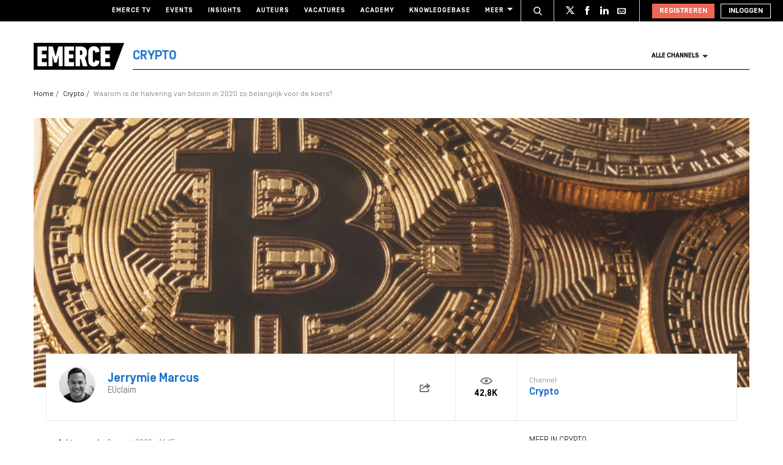

--- FILE ---
content_type: text/html; charset=UTF-8
request_url: https://www.emerce.nl/achtergrond/bitcoin-halving-belang-voor-de-koers
body_size: 22665
content:
<!DOCTYPE html>
<html lang="nl">

<head>
	<meta charset='utf-8'>
	

	<!-- ////////////////////////

		WordPress Development & Design by

		SUPER INTERACTIVE

		https://superinteractive.com

 //////////////////////// -->


	<meta content='IE=edge' http-equiv='X-UA-Compatible'>
	<meta content='width=device-width, initial-scale=1.0, maximum-scale=1.0, user-scalable=no' name='viewport'>
	<meta name="facebook-domain-verification" content="6ektwd8gma7biyhs6vdt5tr42k5vp5" />
	<link rel="apple-touch-icon" href="https://www.emerce.nl/content/themes/e-2018/assets/favicon/apple-touch-icon.png">
	<link rel="icon" type="image/ico" href="https://www.emerce.nl/content/themes/e-2018/assets/favicon/favicon.ico">

		
	<style>
	
	/*.m-main-nav__anchor.ecommerce:hover {*/
	.m-main-nav.e-commerce .m-main-nav__anchor.e-commerce {
		color: #FFF;
		background-color: #1F75CE;
	}

	
	
	.m-main-nav.marketing .m-main-nav__anchor.marketing {
		color: #FFF;
		background-color: #1F75CE;
	}

	
	
	.m-main-nav.media .m-main-nav__anchor.media {
		color: #FFF;
		background-color: #1F75CE;
	}

	
	
	.m-main-nav.venture .m-main-nav__anchor.venture {
		color: #FFF;
		background-color: #1F75CE;
	}

	
	
	.m-main-nav.tech .m-main-nav__anchor.tech {
		color: #FFF;
		background-color: #1F75CE;
	}

	
	
	.m-main-nav.innovatie .m-main-nav__anchor.innovatie {
		color: #FFF;
		background-color: #1F75CE;
	}

	
</style>


	<style type="text/css">
		.themed-link,
		.e-theme-color,
		.m-article-content a,
		.m-placed-comment__content a,
		.m-place-a-comment__content a {
			color: #1F75CE		}
	</style>


	<meta name='robots' content='index, follow, max-image-preview:large, max-snippet:-1, max-video-preview:-1' />
	<style>img:is([sizes="auto" i], [sizes^="auto," i]) { contain-intrinsic-size: 3000px 1500px }</style>
	
	<!-- This site is optimized with the Yoast SEO plugin v26.5 - https://yoast.com/wordpress/plugins/seo/ -->
	<title>Waarom is de halvering van bitcoin in 2020 zo belangrijk voor de koers? - Emerce</title>
	<meta name="description" content="De eerste regel die je tijdens economieles leert, is dat de prijs tot stand komt doordat vraag en aanbod elkaar vinden. Hoe zit dat bij de bitcoin?" />
	<link rel="canonical" href="https://www.emerce.nl/achtergrond/bitcoin-halving-belang-voor-de-koers" />
	<meta property="og:locale" content="nl_NL" />
	<meta property="og:type" content="article" />
	<meta property="og:title" content="Waarom is de halvering van bitcoin in 2020 zo belangrijk voor de koers? - Emerce" />
	<meta property="og:description" content="De eerste regel die je tijdens economieles leert, is dat de prijs tot stand komt doordat vraag en aanbod elkaar vinden. Hoe zit dat bij de bitcoin?" />
	<meta property="og:url" content="https://www.emerce.nl/achtergrond/bitcoin-halving-belang-voor-de-koers" />
	<meta property="og:site_name" content="Emerce" />
	<meta property="og:image" content="https://www.emerce.nl/content/uploads/2020/02/shutterstock_600687353.jpg" />
	<meta property="og:image:width" content="951" />
	<meta property="og:image:height" content="321" />
	<meta property="og:image:type" content="image/jpeg" />
	<meta name="twitter:card" content="summary_large_image" />
	<meta name="twitter:site" content="@emerce" />
	<meta name="twitter:label1" content="Est. reading time" />
	<meta name="twitter:data1" content="3 minuten" />
	<script type="application/ld+json" class="yoast-schema-graph">{"@context":"https://schema.org","@graph":[{"@type":"WebPage","@id":"https://www.emerce.nl/achtergrond/bitcoin-halving-belang-voor-de-koers","url":"https://www.emerce.nl/achtergrond/bitcoin-halving-belang-voor-de-koers","name":"Waarom is de halvering van bitcoin in 2020 zo belangrijk voor de koers? - Emerce","isPartOf":{"@id":"https://www.emerce.nl/#website"},"primaryImageOfPage":{"@id":"https://www.emerce.nl/achtergrond/bitcoin-halving-belang-voor-de-koers#primaryimage"},"image":{"@id":"https://www.emerce.nl/achtergrond/bitcoin-halving-belang-voor-de-koers#primaryimage"},"thumbnailUrl":"https://www.emerce.nl/content/uploads/2020/02/shutterstock_600687353.jpg","datePublished":"2020-03-09T13:45:33+00:00","description":"De eerste regel die je tijdens economieles leert, is dat de prijs tot stand komt doordat vraag en aanbod elkaar vinden. Hoe zit dat bij de bitcoin?","breadcrumb":{"@id":"https://www.emerce.nl/achtergrond/bitcoin-halving-belang-voor-de-koers#breadcrumb"},"inLanguage":"nl","potentialAction":[{"@type":"ReadAction","target":["https://www.emerce.nl/achtergrond/bitcoin-halving-belang-voor-de-koers"]}]},{"@type":"ImageObject","inLanguage":"nl","@id":"https://www.emerce.nl/achtergrond/bitcoin-halving-belang-voor-de-koers#primaryimage","url":"https://www.emerce.nl/content/uploads/2020/02/shutterstock_600687353.jpg","contentUrl":"https://www.emerce.nl/content/uploads/2020/02/shutterstock_600687353.jpg","width":951,"height":321},{"@type":"BreadcrumbList","@id":"https://www.emerce.nl/achtergrond/bitcoin-halving-belang-voor-de-koers#breadcrumb","itemListElement":[{"@type":"ListItem","position":1,"name":"Home","item":"https://www.emerce.nl/"},{"@type":"ListItem","position":2,"name":"Achtergrond","item":"https://www.emerce.nl/achtergrond"},{"@type":"ListItem","position":3,"name":"Waarom is de halvering van bitcoin in 2020 zo belangrijk voor de koers?"}]},{"@type":"WebSite","@id":"https://www.emerce.nl/#website","url":"https://www.emerce.nl/","name":"Emerce","description":"Online business, media &amp; marketing","publisher":{"@id":"https://www.emerce.nl/#organization"},"potentialAction":[{"@type":"SearchAction","target":{"@type":"EntryPoint","urlTemplate":"https://www.emerce.nl/?s={search_term_string}"},"query-input":{"@type":"PropertyValueSpecification","valueRequired":true,"valueName":"search_term_string"}}],"inLanguage":"nl"},{"@type":"Organization","@id":"https://www.emerce.nl/#organization","name":"Emerce","url":"https://www.emerce.nl/","logo":{"@type":"ImageObject","inLanguage":"nl","@id":"https://www.emerce.nl/#/schema/logo/image/","url":"https://www.emerce.nl/content/uploads/2020/02/favicon-Emerce.png","contentUrl":"https://www.emerce.nl/content/uploads/2020/02/favicon-Emerce.png","width":178,"height":178,"caption":"Emerce"},"image":{"@id":"https://www.emerce.nl/#/schema/logo/image/"},"sameAs":["https://x.com/emerce"]}]}</script>
	<!-- / Yoast SEO plugin. -->


<link rel='dns-prefetch' href='//cc.cdn.civiccomputing.com' />
<link rel='dns-prefetch' href='//resources.planetnine.com' />
<link rel='dns-prefetch' href='//www.emerce.nl' />
<link rel='dns-prefetch' href='//fonts.googleapis.com' />
<link rel="alternate" type="application/rss+xml" title="Emerce &raquo; Waarom is de halvering van bitcoin in 2020 zo belangrijk voor de koers? Reactiesfeed" href="https://www.emerce.nl/achtergrond/bitcoin-halving-belang-voor-de-koers/feed" />
<style id='classic-theme-styles-inline-css' type='text/css'>
/*! This file is auto-generated */
.wp-block-button__link{color:#fff;background-color:#32373c;border-radius:9999px;box-shadow:none;text-decoration:none;padding:calc(.667em + 2px) calc(1.333em + 2px);font-size:1.125em}.wp-block-file__button{background:#32373c;color:#fff;text-decoration:none}
</style>
<link rel='stylesheet' id='ep_general_styles-css' href='https://www.emerce.nl/content/plugins/elasticpress/dist/css/general-styles.css?ver=66295efe92a630617c00' type='text/css' media='all' />
<link rel='stylesheet' id='main-css-css' href='https://www.emerce.nl/content/themes/e-2018/assets/css/main-screen.css?ver=1764686742' type='text/css' media='screen' />
<link rel='stylesheet' id='main-css-tailwind-css' href='https://www.emerce.nl/content/themes/e-2018/assets/css/main-screen-tailwind.css?ver=1764686742' type='text/css' media='screen' />
<link rel='stylesheet' id='font-css-css' href='//fonts.googleapis.com/css?family=Open+Sans%3A400italic%2C400%2C700%7COxygen%3A400%2C300%2C700&#038;ver=01ae0e07aa6f5402c334c881c7b9469b' type='text/css' media='all' />
<link rel='stylesheet' id='elasticpress-facets-css' href='https://www.emerce.nl/content/plugins/elasticpress/dist/css/facets-styles.css?ver=e96caca972beab457d95' type='text/css' media='all' />
<link rel='stylesheet' id='searchterm-highlighting-css' href='https://www.emerce.nl/content/plugins/elasticpress/dist/css/highlighting-styles.css?ver=252562c4ed9241547293' type='text/css' media='all' />
<script type="text/javascript" src="//cc.cdn.civiccomputing.com/9/cookieControl-9.x.min.js?ver=01ae0e07aa6f5402c334c881c7b9469b" id="ccc-cookie-control-js"></script>
<script type="text/javascript" src="//resources.planetnine.com/scripts/emerce.nl.js?ver=01ae0e07aa6f5402c334c881c7b9469b" id="video-player-js"></script>
<script type="text/javascript" src="https://www.emerce.nl/content/themes/e-2018/assets/js/cookie-helpers.js?ver=1764686742" id="tracking-js-js"></script>
<link rel="https://api.w.org/" href="https://www.emerce.nl/wp-json/" /><link rel="EditURI" type="application/rsd+xml" title="RSD" href="https://www.emerce.nl/wp/xmlrpc.php?rsd" />

<link rel='shortlink' href='https://www.emerce.nl/?p=2846738' />
<link rel="alternate" title="oEmbed (JSON)" type="application/json+oembed" href="https://www.emerce.nl/wp-json/oembed/1.0/embed?url=https%3A%2F%2Fwww.emerce.nl%2Fachtergrond%2Fbitcoin-halving-belang-voor-de-koers" />
<link rel="alternate" title="oEmbed (XML)" type="text/xml+oembed" href="https://www.emerce.nl/wp-json/oembed/1.0/embed?url=https%3A%2F%2Fwww.emerce.nl%2Fachtergrond%2Fbitcoin-halving-belang-voor-de-koers&#038;format=xml" />

	<script>
		function hasIabConsent() {
			const cookieValue = getCookie('CookieControl');

			if (cookieValue !== null) {
				const decodedValue = decodeURIComponent(cookieValue);
				const parsedValue = JSON.parse(decodedValue);

				if (parsedValue.iabConsent !== undefined && parsedValue.iabConsent !== "") {
					return true;
				}
			}
			return false;
		}
	</script>

				<script>
			window['gtag_enable_tcf_support'] = true
		</script>

		<!-- Google Tag Manager -->
		<script>
			(function(w, d, s, l, i) {
				w[l] = w[l] || [];
				w[l].push({
					'gtm.start': new Date().getTime(),
					event: 'gtm.js'
				});
				var f = d.getElementsByTagName(s)[0],
					j = d.createElement(s),
					dl = l != 'dataLayer' ? '&l=' + l : '';
				j.async = true;
				j.src =
					'https://www.googletagmanager.com/gtm.js?id=' + i + dl;
				f.parentNode.insertBefore(j, f);
			})(window, document, 'script', 'dataLayer', 'GTM-NTT4KF');
		</script>
		<!-- End Google Tag Manager -->

		<script>
	window['gtag_enable_tcf_support'] = true;
</script>
<script async='async' src='https://www.googletagservices.com/tag/js/gpt.js'></script>
<script async src="https://www.emerce.nl/content/themes/e-2018/assets/js/prebid4.10.0.js"></script>

<script>
    if(hasIabConsent()) {
        var gam_desktop_lb_bb_sizes = [[468, 60], [728, 90], [970, 70], [970, 90], [970, 250]];
        var gam_desktop_hpa_sizes = [[300, 250], [300, 600], [120, 600], [160, 600], [336, 280], [336, 600]];
        var gam_mobile_sizes = [[300, 50], [300, 100], [320, 50], [320, 100], [300, 250], [320, 240], [320, 250]];
        var gam_mobile_tall_sizes = [[300, 50], [300, 100], [320, 50], [320, 100], [300, 250], [320, 240], [320, 250], [320, 480], [300, 600]];
    
        var prebid_adunits =
            [
                {
                    code: 'gam_static_top_alpha_desktop',
                    mediaTypes: {
                        banner: {
                            sizeConfig: [
                                { minViewPort: [0, 0], sizes: [] },
                                { minViewPort: [1024, 0], sizes: gam_desktop_lb_bb_sizes },
                            ]
                        }
                    },
                    bids: [{
                        bidder: 'appnexus',
                        params: {
                            placementId: 20294315
                        }
                    }]
                },
                {
                    code: 'gam_static_bot_alpha_desktop',
                    mediaTypes: {
                        banner: {
                            sizeConfig: [
                                { minViewPort: [0, 0], sizes: [] },
                                { minViewPort: [1024, 0], sizes: gam_desktop_hpa_sizes },
                            ]
                        }
                    },
                    bids: [{
                        bidder: 'appnexus',
                        params: {
                            placementId: 20294316
                        }
                    }]
                },
                {
                    code: 'gam_static_in_content_alpha_mobile',
                    mediaTypes: {
                        banner: {
                            sizeConfig: [
                                { minViewPort: [0, 0], sizes: [] },
                                { minViewPort: [300, 0], sizes: gam_mobile_sizes },
                                { minViewPort: [1023, 0], sizes: [] }
                            ]
                        }
                    },
                    bids: [{
                        bidder: 'appnexus',
                        params: {
                            placementId: 20294317
                        }
                    }]
                },
                {
                    code: 'gam_static_bot_alpha_mobile',
                    mediaTypes: {
                        banner: {
                            sizeConfig: [
                                { minViewPort: [0, 0], sizes: [] },
                                { minViewPort: [300, 0], sizes: gam_mobile_tall_sizes },
                                { minViewPort: [1023, 0], sizes: [] }
                            ]
                        }
                    },
                    bids: [{
                        bidder: 'appnexus',
                        params: {
                            placementId: 20294318
                        }
                    }]
                }
            ];
    
        var PREBID_TIMEOUT = 1000;
        var FAILSAFE_TIMEOUT = 3000;
    
        var googletag = googletag || {};
        googletag.cmd = googletag.cmd || [];
        googletag.cmd.push(function() {
            googletag.pubads().disableInitialLoad();
        });
    
        var pbjs = pbjs || {};
        pbjs.que = pbjs.que || [];
    
        pbjs.que.push(function() {
            pbjs.addAdUnits(prebid_adunits);
            pbjs.requestBids({
                bidsBackHandler: initAdserver,
                timeout: PREBID_TIMEOUT
            });
        });
    
        function initAdserver() {
            if (pbjs.initAdserverSet) return;
            pbjs.initAdserverSet = true;
            googletag.cmd.push(function() {
                pbjs.que.push(function() {
                    pbjs.setTargetingForGPTAsync();
                    googletag.pubads().refresh();
                });
            });
        }
    
        setTimeout(function() {
            initAdserver();
        }, FAILSAFE_TIMEOUT);
    
        googletag.cmd.push(function(){
            gam_desktop_lb_bb_mapping = googletag.sizeMapping()
                .addSize([1024, 0], gam_desktop_lb_bb_sizes)
                .addSize([0, 0], [])
                .build();
    
            gam_desktop_rt_sky_mapping = googletag.sizeMapping()
                .addSize([1024, 0], gam_desktop_hpa_sizes)
                .addSize([0, 0], [])
                .build();
    
            gam_mobile_mapping = googletag.sizeMapping()
                .addSize([1023, 0], [])
                .addSize([300, 0], gam_mobile_sizes)
                .addSize([0, 0], [])
                .build();
    
            gam_mobile_tall_mapping = googletag.sizeMapping()
                .addSize([1023, 0], [])
                .addSize([300, 0], gam_mobile_tall_sizes)
                .addSize([0, 0], [])
                .build();
    
            // Desktop / Tablet (Landscape):
            gam_static_top_alpha_desktop = googletag.defineSlot('/21759686865/Emerce/Emerce_channel_article_static-top_alpha', gam_desktop_lb_bb_sizes, 'gam_static_top_alpha_desktop').defineSizeMapping(gam_desktop_lb_bb_mapping).addService(googletag.pubads());
            gam_static_bot_alpha_desktop = googletag.defineSlot('/21759686865/Emerce/Emerce_channel_article_static-bot_alpha', gam_desktop_hpa_sizes, 'gam_static_bot_alpha_desktop').defineSizeMapping(gam_desktop_rt_sky_mapping).addService(googletag.pubads());
    
            // Mobile / tablet (portrait):
            gam_static_in_content_alpha_mobile = googletag.defineSlot('/21759686865/Emerce/Emerce_channel_article_in-content_alpha', gam_mobile_sizes, 'gam_static_in_content_alpha_mobile').defineSizeMapping(gam_mobile_mapping).addService(googletag.pubads());
            gam_static_bot_alpha_mobile = googletag.defineSlot('/21759686865/Emerce/Emerce_channel_article_static-bot_alpha', gam_mobile_tall_sizes, 'gam_static_bot_alpha_mobile').defineSizeMapping(gam_mobile_tall_mapping).addService(googletag.pubads());
    
            // Out of page:
            gam_out_of_page_alpha = googletag.defineOutOfPageSlot('/21759686865/emerce/Emerce_channel_article_out-of-page_alpha', 'gam_out_of_page_alpha').addService(googletag.pubads());

            googletag.pubads().setTargeting('is_test_environment', ['false']).setTargeting('page_id', ['1a4a05b90070eb3fc846']).setTargeting('channel', ['crypto']);
            googletag.pubads().setRequestNonPersonalizedAds(1);
            googletag.pubads().setCookieOptions(1);
            googletag.pubads().enableSingleRequest();
            googletag.pubads().collapseEmptyDivs();
            googletag.enableServices();
        });
    }
</script>
	
	<style>
	
	/*.m-main-nav__anchor.ecommerce:hover {*/
	.m-main-nav.e-commerce .m-main-nav__anchor.e-commerce {
		color: #FFF;
		background-color: #1F75CE;
	}

	
	
	.m-main-nav.marketing .m-main-nav__anchor.marketing {
		color: #FFF;
		background-color: #1F75CE;
	}

	
	
	.m-main-nav.media .m-main-nav__anchor.media {
		color: #FFF;
		background-color: #1F75CE;
	}

	
	
	.m-main-nav.venture .m-main-nav__anchor.venture {
		color: #FFF;
		background-color: #1F75CE;
	}

	
	
	.m-main-nav.tech .m-main-nav__anchor.tech {
		color: #FFF;
		background-color: #1F75CE;
	}

	
	
	.m-main-nav.innovatie .m-main-nav__anchor.innovatie {
		color: #FFF;
		background-color: #1F75CE;
	}

	
</style>


	<style type="text/css">
		.themed-link,
		.e-theme-color,
		.m-article-content a,
		.m-placed-comment__content a,
		.m-place-a-comment__content a {
			color: #1F75CE		}
	</style>


	<!-- Ahrefs verification -->
	<meta name="ahrefs-site-verification" content="b48f524a665b920b6885b61b88319a1ce687d2b9074a877ec58b5916341dacd2">
</head>

<body class="wp-singular background-template-default single single-background postid-2846738 wp-theme-e-2018">

	<!-- Google Tag Manager (noscript) -->
	<noscript><iframe src="https://www.googletagmanager.com/ns.html?id=GTM-NTT4KF" height="0" width="0" style="display:none;visibility:hidden"></iframe></noscript>
	<!-- End Google Tag Manager (noscript) -->

	<div class="m-search-container" id="m-search-container">
	<div class="m-container">
		<a href="https://www.emerce.nl/" class="m-search-container__image">
			<img src="https://www.emerce.nl/content/themes/e-2018/assets/img/logo.svg">
		</a>
        <form class="m-search-results__form" action="https://www.emerce.nl/" method="GET">
            <input type="text" name="s" class="m-search-results__form__input search" id="searchField" placeholder="Zoeken..." value="">
            <button type="submit" class="m-search-results__form__btn">
                <svg>
                    <use xlink:href="https://www.emerce.nl/content/themes/e-2018/assets/svg-sprite/svg-sprite.svg#icon-search-white"></use>
                </svg>
            </button>
        </form>
	</div>
</div>

					<div style="text-align:center">
	<div id='gam_static_top_alpha_desktop'>
	<script>
		if(hasIabConsent()) {
        	googletag.cmd.push(function() {googletag.display('gam_static_top_alpha_desktop');});
		}
	</script>
</div>
</div>

	
	<header class="m-main-header ">
					<section class="m-masthead">
	<div class="m-container">

		<div class="m-masthead__mobile">

			<a href="/" class="m-masthead__logo"><img src="https://www.emerce.nl/content/themes/e-2018/assets/img/channel-logo-2022.svg"></a>

							<a class="m-masthead__channel" href="https://www.emerce.nl/channel/crypto">Crypto</a>
			
			<div class="m-masthead__mobile-buttons">
				<button class="e-button e-button--toggle-search" data-function="toggle-search">
					<svg class="e-icon--search">
						<use xmlns:xlink="http://www.w3.org/1999/xlink"
						     xlink:href="https://www.emerce.nl/content/themes/e-2018/assets/svg-sprite/svg-sprite.svg#icon-search-white"></use>
					</svg>
				</button>
				<button class="e-button e-button--toggle-nav" id="toggle-mobile-nav">
					<span></span>
					<span></span>
					<span></span>
				</button>
			</div>

		</div>

		<nav class="m-masthead__nav">
	<ul class="m-masthead__list">
		<li class="m-masthead__item">
			<a href="https://www.emerce.nl/tv" class="m-masthead__anchor">Emerce TV</a>
		</li>
		<li class="m-masthead__item">
			<a href="https://www.emerce.nl/events" class="m-masthead__anchor">Events</a>
		</li>
		<li class="m-masthead__item">
			<a href="https://www.emerce.nl/insights" class="m-masthead__anchor">Insights</a>
		</li>
		<li class="m-masthead__item">
			<a href="https://www.emerce.nl/auteurs" class="m-masthead__anchor">Auteurs</a>
		</li>
		<li class="m-masthead__item">
			<a href="https://www.emerce.nl/product/jobs" class="m-masthead__anchor">Vacatures</a>
		</li>
		<li class="m-masthead__item">
			<a href="https://emerce.nl/academy" target="_blank" class="m-masthead__anchor">Academy</a>
		</li>
		<li class="m-masthead__item">
			<a href="https://www.emerce.nl/knowledgebase" class="m-masthead__anchor">Knowledgebase</a>
		</li>
		<li class="m-masthead__item m-masthead__item--dropdown">
			<a href="#" class="m-masthead__anchor">Meer
				<svg class="e-icon--dropdown">
					<use xmlns:xlink="http://www.w3.org/1999/xlink" xlink:href="https://www.emerce.nl/content/themes/e-2018/assets/svg-sprite/svg-sprite.svg#icon-dropdown"></use>
				</svg>
			</a>
			<ul class="m-menu-item-dropdown">
				<li class="m-menu-item-dropdown__item">
					<a href="https://www.emerce.nl/agenda" title="Agenda">Agenda</a>
				</li>
				<li class="m-menu-item-dropdown__item">
					<a href="https://www.emerce.nl/topics" title="Channels">Channels</a>
				</li>
				<li class="m-menu-item-dropdown__item">
					<a href="https://www.emerce.nl/magazine" title="Magazine">Magazine</a>
				</li>
				<li class="m-menu-item-dropdown__item">
					<a href="https://www.emerce.nl/over-emerce/abonneren" title="Emerce Account">Emerce Account</a>
				</li>
				<li class="m-menu-item-dropdown__item">
					<a href="https://www.emerce.nl/agencyfinder/" title="Agency Finder">Agency Finder</a>
				</li>
				<li class="m-menu-item-dropdown__item">
					<a href="http://www.eguide.nl/" target="_blank" title="Eguide">Eguide</a>
				</li>
				<li class="m-menu-item-dropdown__item">
					<a href="https://www.emerce.nl/movers-shakers" title="Movers &amp; Shakers">Movers &amp; Shakers</a>
				</li>
				<li class="m-menu-item-dropdown__item">
					<a href="https://www.emerce.nl/wire" title="Industry Wire">Industry Wire</a>
				</li>
							</ul>
		</li>
	</ul>
</nav>

		<ul class="m-masthead__social">
	<li class="m-masthead__social-search">
		<button data-function="toggle-search" class="m-masthead__search-button">
			<svg class="e-icon e-icon--search">
				<use xmlns:xlink="http://www.w3.org/1999/xlink"
				     xlink:href="https://www.emerce.nl/content/themes/e-2018/assets/svg-sprite/svg-sprite.svg#icon-search-transparent"></use>
			</svg>
			<svg class="e-icon e-icon--cross">
				<use xmlns:xlink="http://www.w3.org/1999/xlink"
				     xlink:href="https://www.emerce.nl/content/themes/e-2018/assets/svg-sprite/svg-sprite.svg#icon-cross"></use>
			</svg>
		</button>
	</li>
	<li class="m-masthead__social-item">
		<a href="https://twitter.com/Emerce" class="m-masthead__social-anchor m-masthead__social-anchor--twitter" target="_blank">
			<svg class="e-icon e-icon--twitter">
				<use xmlns:xlink="http://www.w3.org/1999/xlink"
				     xlink:href="https://www.emerce.nl/content/themes/e-2018/assets/svg-sprite/svg-sprite.svg#icon-twitter-white"></use>
			</svg>
		</a>
	</li>
	<li class="m-masthead__social-item">
		<a href="https://www.facebook.com/EmerceNL" class="m-masthead__social-anchor m-masthead__social-anchor--facebook" target="_blank">
			<svg class="e-icon e-icon--facebook">
				<use xmlns:xlink="http://www.w3.org/1999/xlink"
				     xlink:href="https://www.emerce.nl/content/themes/e-2018/assets/svg-sprite/svg-sprite.svg#icon-facebook-white"></use>
			</svg>
		</a>
	</li>
	<li class="m-masthead__social-item">
		<a href="https://www.linkedin.com/company/emerce/" class="m-masthead__social-anchor m-masthead__social-anchor--linkedin" target="_blank">
			<svg class="e-icon e-icon--linkedin">
				<use xmlns:xlink="http://www.w3.org/1999/xlink"
				     xlink:href="https://www.emerce.nl/content/themes/e-2018/assets/svg-sprite/svg-sprite.svg#icon-linkedin-white"></use>
			</svg>
		</a>
	</li>

	
	<li class="m-masthead__social-item">
		<a href="https://account.emerce.nl/account/e-mails" class="m-masthead__social-anchor m-masthead__social-anchor--mail" target="_blank">
			<svg class="e-icon e-icon--mail">
				<use xmlns:xlink="http://www.w3.org/1999/xlink"
				     xlink:href="https://www.emerce.nl/content/themes/e-2018/assets/svg-sprite/svg-sprite.svg#icon-mail-white"></use>
			</svg>
		</a>
	</li>

</ul>

		
<ul id="navigation-desktop-user" class="m-masthead__accounts">

		<li class="m-masthead__accounts-login">
		<a href="https://account.emerce.nl/?ref=https://www.emerce.nl/achtergrond/bitcoin-halving-belang-voor-de-koers" class="m-masthead__button register">
			Registreren
		</a>

		<a href="https://www.emerce.nl/inloggen?redirect=https://www.emerce.nl/achtergrond/bitcoin-halving-belang-voor-de-koers" class="m-masthead__button login">
			Inloggen
		</a>
	</li>

</ul>
	</div>
</section>
			

<nav class="m-main-nav m-main-nav--channel-detail" id="main-nav">
	<div class="m-container">
		<ul class="m-main-nav__list">
			<li class="m-main-nav__item m-main-nav__item--channel-logo">
				<a href="https://www.emerce.nl">
					<img src="https://www.emerce.nl/content/themes/e-2018/assets/img/channel-logo-2022.svg">
				</a>

									<a href="https://www.emerce.nl/channel/crypto">
													<span class="m-main-nav__channel-name e-theme-color" style="color:#1F75CE;">Crypto</span>
											</a>
				
			</li>
			<li class="m-main-nav__item m-main-nav__item--all-channels" id="nav-item-all-channels">
				<a href="https://www.emerce.nl/channels" class="m-main-nav__anchor all-channels">
					Alle channels
					<svg class="e-icon e-icon--arrow-dropdown">
						<use xmlns:xlink="http://www.w3.org/1999/xlink" xlink:href="https://www.emerce.nl/content/themes/e-2018/assets/svg-sprite/svg-sprite.svg#icon-dropdown"></use>
					</svg>
				</a>
			</li>
		</ul>
	</div>
</nav>
		
	</header>

	<section class="m-main-nav-dropdown" id="channel-dropdown"> <div class="m-container"> <section class="m-main-nav-dropdown__regular" id="template-container"> </section> <section class="m-main-nav-dropdown__all-channels"> <div class="m-container"> <div class="m-all-channels-dropdown-list"> <ul class="m-all-channels-dropdown-list__list"> <li class="m-all-channels-dropdown-list__item"> <a href="https://www.emerce.nl/channel/e-commerce">E-commerce</a> </li> <li class="m-all-channels-dropdown-list__item"> <a href="https://www.emerce.nl/channel/conversie">Conversie</a> </li> <li class="m-all-channels-dropdown-list__item"> <a href="https://www.emerce.nl/channel/fulfillment">Fulfillment</a> </li> <li class="m-all-channels-dropdown-list__item"> <a href="https://www.emerce.nl/channel/payment">Payment</a> </li> <li class="m-all-channels-dropdown-list__item"> <a href="https://www.emerce.nl/channel/retail">Retail</a> </li> </ul> </div> <div class="m-all-channels-dropdown-list"> <ul class="m-all-channels-dropdown-list__list"> <li class="m-all-channels-dropdown-list__item"> <a href="https://www.emerce.nl/channel/marketing">Marketing</a> </li> <li class="m-all-channels-dropdown-list__item"> <a href="https://www.emerce.nl/channel/analytics">Analytics</a> </li> <li class="m-all-channels-dropdown-list__item"> <a href="https://www.emerce.nl/channel/contentmarketing">Contentmarketing</a> </li> <li class="m-all-channels-dropdown-list__item"> <a href="https://www.emerce.nl/channel/marketing-automation">Marketing automation</a> </li> <li class="m-all-channels-dropdown-list__item"> <a href="https://www.emerce.nl/channel/search">Search</a> </li> </ul> </div> <div class="m-all-channels-dropdown-list"> <ul class="m-all-channels-dropdown-list__list"> <li class="m-all-channels-dropdown-list__item"> <a href="https://www.emerce.nl/channel/media">Media</a> </li> <li class="m-all-channels-dropdown-list__item"> <a href="https://www.emerce.nl/channel/communicatie-communicatie">Communicatie</a> </li> <li class="m-all-channels-dropdown-list__item"> <a href="https://www.emerce.nl/channel/entertainment">Entertainment</a> </li> <li class="m-all-channels-dropdown-list__item"> <a href="https://www.emerce.nl/channel/publishing">Publishing</a> </li> <li class="m-all-channels-dropdown-list__item"> <a href="https://www.emerce.nl/channel/social">Social</a> </li> </ul> </div> <div class="m-all-channels-dropdown-list"> <ul class="m-all-channels-dropdown-list__list"> <li class="m-all-channels-dropdown-list__item"> <a href="https://www.emerce.nl/channel/innovatie">Innovatie</a> </li> <li class="m-all-channels-dropdown-list__item"> <a href="https://www.emerce.nl/channel/blockchain">Blockchain</a> </li> <li class="m-all-channels-dropdown-list__item"> <a href="https://www.emerce.nl/channel/disruptie">Disruptie</a> </li> <li class="m-all-channels-dropdown-list__item"> <a href="https://www.emerce.nl/channel/financials">Financials</a> </li> <li class="m-all-channels-dropdown-list__item"> <a href="https://www.emerce.nl/channel/strategy">Strategy</a> </li> </ul> </div> <div class="m-all-channels-dropdown-list"> <ul class="m-all-channels-dropdown-list__list"> <li class="m-all-channels-dropdown-list__item"> <a href="https://www.emerce.nl/channel/venture">Venture</a> </li> <li class="m-all-channels-dropdown-list__item"> <a href="https://www.emerce.nl/channel/legal">Legal</a> </li> <li class="m-all-channels-dropdown-list__item"> <a href="https://www.emerce.nl/channel/privacy">Privacy</a> </li> <li class="m-all-channels-dropdown-list__item"> <a href="https://www.emerce.nl/channel/recruitment">Recruitment</a> </li> <li class="m-all-channels-dropdown-list__item"> <a href="https://www.emerce.nl/channel/start-ups">Start-ups</a> </li> </ul> </div> <div class="m-all-channels-dropdown-list"> <ul class="m-all-channels-dropdown-list__list"> <li class="m-all-channels-dropdown-list__item"> <a href="https://www.emerce.nl/channel/tech">Tech</a> </li> <li class="m-all-channels-dropdown-list__item"> <a href="https://www.emerce.nl/channel/cms">CMS</a> </li> <li class="m-all-channels-dropdown-list__item"> <a href="https://www.emerce.nl/channel/hosting">Hosting</a> </li> <li class="m-all-channels-dropdown-list__item"> <a href="https://www.emerce.nl/channel/mobile">Mobile</a> </li> <li class="m-all-channels-dropdown-list__item"> <a href="https://www.emerce.nl/channel/security">Security</a> </li> </ul> </div> <div class="m-all-channels-dropdown-list"> <ul class="m-all-channels-dropdown-list__list"> <li class="m-all-channels-dropdown-list__item"> <span>Verticals</span> </li> <li class="m-all-channels-dropdown-list__item"> <a href="https://www.emerce.nl/channel/travel">Travel</a> </li> <li class="m-all-channels-dropdown-list__item"> <a href="https://www.emerce.nl/channel/food">Food</a> </li> <li class="m-all-channels-dropdown-list__item"> <a href="https://www.emerce.nl/channel/fashion">Fashion</a> </li> <li class="m-all-channels-dropdown-list__item"> <a href="https://www.emerce.nl/channel/health">Health</a> </li> </ul> </div> <div class="m-all-channels-dropdown-list"> <ul class="m-all-channels-dropdown-list__list"> <li class="m-all-channels-dropdown-list__item"> <span>Other</span> </li> <li class="m-all-channels-dropdown-list__item"> <a href="https://www.emerce.nl/channel/creative">Creative</a> </li> <li class="m-all-channels-dropdown-list__item"> <a href="https://www.emerce.nl/channel/digital-design">Digital Design</a> </li> <li class="m-all-channels-dropdown-list__item"> <a href="https://www.emerce.nl/channel/e-commerce-platforms">E-commerce platforms</a> </li> <li class="m-all-channels-dropdown-list__item"> <a href="https://www.emerce.nl/channel/singularity">Singularity</a> </li> </ul> </div> <a href="https://www.emerce.nl/channels" class="m-main-nav-dropdown__channel-link">Bekijk alle channels<span>›</span></a> </div> </section> </div> </section><script id="dynamic-content" type="x-tmpl-mustache"> <div class="m-main-nav-dropdown__row"> <div class="m-main-nav-dropdown__content"> <h2 class="e-container-title">Trending</h2> {{#trending}} <div class="m-channel-trending-article"> <a href="{{url}}"> <div class="m-channel-trending-article__image-wrap"> <div class="m-channel-trending-article__image" style="background-image: url({{image}})"></div> </div> </a> <time class="m-channel-trending-article__date">{{date}}</time> <a href="{{url}}" class="m-channel-trending-article__anchor"> <h2 class="m-channel-trending-article__title"> {{title}} </h2> </a> </div> {{/trending}} </div> <div class="m-main-nav-dropdown__content"> <h2 class="e-container-title">Nieuws</h2> {{#news}} <article class="m-channel-news-article"> <a href="{{url}}" class="m-channel-news-article__anchor"> <div class="m-channel-news-article__image-wrap"> <div class="m-channel-news-article__image" style="background-image: url({{image}})"></div> </div> <div class="m-channel-news-article__content"> <time class="m-channel-news-article__date">{{date}}</time> <h2 class="m-channel-news-article__title">{{title}}</h2> </div> </a> </article> {{/news}} </div> <div class="m-main-nav-dropdown__content"> <h2 class="e-container-title">Artikelen</h2> {{#articles}} <article class="m-channel-author-article"> <div class="m-channel-author-article__image-wrap"> <a href="" class="m-channel-author__anchor"> <div class="m-channel-author-article__image" style="background-image: url({{image}})"></div> </a> </div> <div class="m-channel-author-article__content"> <h2 class="m-channel-author-article__title"> <a href="{{url}}" class="m-channel-author__anchor"> {{title}} </a> </h2> <a class="m-channel-author-article__author-name" href="{{author_url}}">{{author}}</a> <a class="m-channel-author-article__author-company" href="#">{{author_organisation}}</a> </div> </article> {{/articles}} </div> </div></script>

	<main class="m-main-content">
		<div class="m-container">

			
<section class="m-breadcrumbs">
	<ul class="m-breadcrumbs__list">
		<li class="m-breadcrumbs__item">
			<a href="https://www.emerce.nl/" class="m-breadcrumbs__anchor">Home</a>
		</li>

		
					<li class="m-breadcrumbs__item">
				<a href="https://www.emerce.nl/channel/crypto" class="m-breadcrumbs__anchor">Crypto</a>
			</li>
		
		            <li class="m-breadcrumbs__item">
                <span class="m-breadcrumbs__anchor">Waarom is de halvering van bitcoin in 2020 zo belangrijk voor de koers?</span>
            </li>
        	</ul>
</section>

			<header class="m-article-lead" style="background-image: url(https://www.emerce.nl/content/uploads/2020/02/shutterstock_600687353.jpg);">

	<div class="m-article-info">
		<div class="m-article-info__content">
			<div class="m-article-info__author-image-wrap">
				<a href="https://www.emerce.nl/auteurs/jerrymie-marcus">

					
						<figure class="m-article-info__author-image" style="background-image:url(https://www.emerce.nl/content/uploads/2023/04/Jerrymie-Marcus-80x80.png)"></figure>

									</a>
			</div>

			<div class="m-article-info__author-info">
				<a href="https://www.emerce.nl/auteurs/jerrymie-marcus" class="m-article-info__author-info__link">
					<h2 class="m-article-info__author-name e-theme-color">Jerrymie Marcus</h2>
					
						<h3 class="m-article-info__author-company e-theme-color">EUclaim</h3>

									</a>
			</div>
		</div>

                            
		<div class="m-article-info__data">

			
			<div class="m-article-info__data-share">
        <div class="m-horizontal-share">
          <svg class="m-article-info__svg">
            <use xmlns:xlink="http://www.w3.org/1999/xlink" xlink:href="https://www.emerce.nl/content/themes/e-2018/assets/svg-sprite/svg-sprite.svg#icon-share"></use>
          </svg>

          <ul class="m-horizontal-share__list">
            <li class="m-horizontal-share__item m-horizontal-share__item--twitter">
              <a href="https://twitter.com/intent/tweet?url=https%3A%2F%2Fwww.emerce.nl%2Fachtergrond%2Fbitcoin-halving-belang-voor-de-koers&amp;text=Waarom+is+de+halvering+van+bitcoin+in+2020+zo+belangrijk+voor+de+koers%3F+%23crypto&amp;via=Emerce" class="m-horizontal-share__anchor share-twitter">
                <svg class="m-horizontal-share__svg">
                  <use xmlns:xlink="http://www.w3.org/1999/xlink" xlink:href="https://www.emerce.nl/content/themes/e-2018/assets/svg-sprite/svg-sprite.svg#icon-twitter-white"></use>
                </svg>
              </a>
            </li>
            <li class="m-horizontal-share__item m-horizontal-share__item--facebook">
              <a href="https://www.facebook.com/sharer.php?u=https%3A%2F%2Fwww.emerce.nl%2Fachtergrond%2Fbitcoin-halving-belang-voor-de-koers" class="m-horizontal-share__anchor share-facebook">
                <svg class="m-horizontal-share__svg">
                  <use xmlns:xlink="http://www.w3.org/1999/xlink" xlink:href="https://www.emerce.nl/content/themes/e-2018/assets/svg-sprite/svg-sprite.svg#icon-facebook-white"></use>
                </svg>
              </a>
            </li>
            <li class="m-horizontal-share__item m-horizontal-share__item--linkedin">
              <a href="https://www.linkedin.com/shareArticle?mini=true&amp;ro=true&amp;url=https%3A%2F%2Fwww.emerce.nl%2Fachtergrond%2Fbitcoin-halving-belang-voor-de-koers&amp;title=Waarom+is+de+halvering+van+bitcoin+in+2020+zo+belangrijk+voor+de+koers%3F&amp;source=Emerce.nl&amp;armin=armin"
                 class="m-horizontal-share__anchor share-linkedin">
                <svg class="m-horizontal-share__svg">
                  <use xmlns:xlink="http://www.w3.org/1999/xlink" xlink:href="https://www.emerce.nl/content/themes/e-2018/assets/svg-sprite/svg-sprite.svg#icon-linkedin-white"></use>
                </svg>
              </a>
            </li>
            <li class="m-horizontal-share__item m-horizontal-share__item--mail">
              <a href="mailto:ontvanger@e-mailadres.nl?subject=Emerce.nl:%20Waarom+is+de+halvering+van+bitcoin+in+2020+zo+belangrijk+voor+de+koers%3F&amp;body=Waarom is de halvering van bitcoin in 2020 zo belangrijk voor de koers?%0A%0Ahttps://www.emerce.nl/achtergrond/bitcoin-halving-belang-voor-de-koers%0A%0A-- via Emerce.nl" class="m-horizontal-share__anchor">
                <svg class="m-horizontal-share__svg">
                  <use xmlns:xlink="http://www.w3.org/1999/xlink" xlink:href="https://www.emerce.nl/content/themes/e-2018/assets/svg-sprite/svg-sprite.svg#icon-mail-white"></use>
                </svg>
              </a>
            </li>
          </ul>
        </div>
      </div>

			<div class="m-article-info__data-views">
				<svg class="m-article-info__svg">
					<use xmlns:xlink="http://www.w3.org/1999/xlink" xlink:href="https://www.emerce.nl/content/themes/e-2018/assets/svg-sprite/svg-sprite.svg#icon-views"></use>
				</svg>

				<span>42,8K</span>
			</div>
			
				<div class="m-article-info__data-channel">
					<h3 class="m-article-info__label">Channel</h3>
					<h2 class="m-article-info__channel">
						<a class="e-theme-color" href="https://www.emerce.nl/channel/crypto">Crypto</a>
					</h2>
				</div>

					</div>
	</div>
</header>

											<!--content-->
<article class="m-article-content">

	<span class="m-article-content__category">
		Achtergrond	</span> -
	<time class="m-article-content__publish-date">9 maart 2020 - 14:45</time>

	<h1 class="m-article-content__title">Waarom is de halvering van bitcoin in 2020 zo belangrijk voor de koers?</h1>

	<div class="m-article-content__content">

        <p><strong>De eerste regel die je tijdens economieles leert, is dat de prijs tot stand komt doordat vraag en aanbod elkaar vinden. Maar wat als voor alle kopers en verkopers duidelijk is wat het aanbod is? En de vraag de enige menselijke variable is?</strong></p>
<h5><b>Vaste regels</b></h5>
<p><span style="font-weight: 400;">In de code van het bitcoin-protocol staan alle spelregels van bitcoin beschreven. Er zijn twee regels in het bijzonder die het aanbod op de markt bepalen. De eerste regel gaat over het </span><span style="font-weight: 400;"> totaal aantal bitcoins</span><span style="font-weight: 400;"> wat ooit wordt vrijgegeven en de tweede regel bepaalt met welk tempo die nieuwe bitcoins op de markt komen.</span></p>
<p><span style="font-weight: 400;">Over die eerste regel kunnen we kort zijn: dat zijn er 21 miljoen. </span></p>
<p><span style="font-weight: 400;">Dit artikel richt zich op die tweede regel. En die tweede regel beantwoord vragen als hoe en hoe snel bereiken we die 21 miljoen?  </span></p>
<p><span style="font-weight: 400;">Nieuwe bitcoins worden als beloning uitgekeerd aan miners die de hele dag blokken vullen met transacties van bitcoin gebruikers. Deze blokken worden vervolgens aan elkaar geregen als een ketting: de blockchain. </span></p>
<h5><b>Werk wordt beloond</b></h5>
<p><span style="font-weight: 400;">Bitcoin zit zo in elkaar dat gemiddeld elke tien minuten een nieuw blok aan de blockchain mag worden toegevoegd door één miner. De gelukkige krijgt dus die beloning. Alle miners maken kosten. Denk hierbij aan de aanschaf van apparatuur maar ze moeten ook betalen voor huisvesting, personeel en elektriciteit. Dat bekostigen ze allemaal door die nieuwe bitcoins te verkopen op de markt. </span></p>
<p><span style="font-weight: 400;">Weer terug naar die regels, één van die regels is dat ongeveer elke vier jaar die beloning gehalveerd wordt, de bitcoin </span><span style="font-weight: 400;">block halving</span><span style="font-weight: 400;">. De markt en de miners weten dit en anticiperen hier ook op. Zo ontvingen miners eerst 50 bitcoins voor ieder blok, daarna werd dit 25 bitcoins en nu is de beloning 12,5 bitcoins. Welke waarde dit in euro’s vertegenwoordigt hangt natuurlijk af van de </span><a href="https://weareblox.com/nl-nl/bitcoin-koers"><span style="font-weight: 400;">bitcoin koers.</span></a></p>
<h5><b>Mei 2020</b></h5>
<p><span style="font-weight: 400;">In mei 2020 wordt deze beloning weer gehalveerd naar 6,25 bitcoins. Dit betekent dat vanaf dat moment miners nog maar de helft verdienen. Althans, in bitcoins. Tenzij de waarde van bitcoin verdubbelt, betekent dit dat miners die coins voor meer geld moeten verkopen om uit de kosten te komen.</span></p>
<p><span style="font-weight: 400;">In theorie zou dat de prijs van bitcoin ten goede moeten komen.</span></p>
<p><span style="font-weight: 400;">Er zijn ook lessen te leren door naar het verleden te kijken. In 2012 vond bijvoorbeeld de eerste halvering plaats. Een jaar later bereikte bitcoin een tot dan toe all time high. Dit gebeurde ook het jaar na de volgende halvering van 2016. Toen groeide bitcoin binnen een jaar door naar 20.000 dollar.</span></p>
<p><span style="font-weight: 400;">Terug naar die twee regels. Nu we weten dat er maximaal 21 miljoen bitcoins komen, en we weten dat er gemiddeld elke tien minuten nieuwe bitcoins bijkomen, kunnen we berekenen wanneer de laatste bitcoin vrijgegeven wordt. En dat is in het jaar 2140. </span></p>
<p><span style="font-weight: 400;">Na elke halvering komen er minder nieuwe bitcoins op de markt. Dat is normaal gesproken een recept voor waardevermeerdering.</span></p>
<p><span style="font-weight: 400;">Maar dat hangt ook af van dat menselijke aspect waar de code geen grip op heeft: de vraag naar bitcoins.</span></p>
<p><em>Over de auteur: <a href="https://www.emerce.nl/auteurs/jerrymie-marcus" target="_blank" rel="noopener noreferrer">Jerrymie Marcus</a> is communicatiemanager bij <a href="https://btcdirect.eu/" target="_blank" rel="noopener noreferrer">BTC Direct</a>.</em></p>

		
	

	</div>

	
	<div style="padding: 20px 0; text-align: center">
    <div id='gam_static_in_content_alpha_mobile'>
        <script>
            if(hasIabConsent()) {
                googletag.cmd.push(function() {googletag.display('gam_static_in_content_alpha_mobile');});
            }
        </script>
    </div>
</div>

	
<section class="m-article-share">
	<h3 class="m-article-share__title">
		Deel dit bericht
	</h3>

	<ul class="m-article-share__list">
		<li class="m-article-share__item m-article-share__item--twitter">
			<a href="https://twitter.com/intent/tweet?url=https%3A%2F%2Fwww.emerce.nl%2Fachtergrond%2Fbitcoin-halving-belang-voor-de-koers&amp;text=Waarom+is+de+halvering+van+bitcoin+in+2020+zo+belangrijk+voor+de+koers%3F+%23crypto&amp;via=Emerce" class="m-article-share__anchor share-twitter">
				<svg class="m-article-share__svg">
					<use xmlns:xlink="http://www.w3.org/1999/xlink" xlink:href="https://www.emerce.nl/content/themes/e-2018/assets/svg-sprite/svg-sprite.svg#icon-twitter-white"></use>
				</svg>
			</a>
		</li>
		<li class="m-article-share__item m-article-share__item--facebook">
			<a href="https://www.facebook.com/sharer.php?u=https%3A%2F%2Fwww.emerce.nl%2Fachtergrond%2Fbitcoin-halving-belang-voor-de-koers" class="m-article-share__anchor share-facebook">
				<svg class="m-article-share__svg">
					<use xmlns:xlink="http://www.w3.org/1999/xlink" xlink:href="https://www.emerce.nl/content/themes/e-2018/assets/svg-sprite/svg-sprite.svg#icon-facebook-white"></use>
				</svg>
			</a>
		</li>
		<li class="m-article-share__item m-article-share__item--linkedin">
			<a href="https://www.linkedin.com/shareArticle?mini=true&amp;ro=true&amp;url=https%3A%2F%2Fwww.emerce.nl%2Fachtergrond%2Fbitcoin-halving-belang-voor-de-koers&amp;title=Waarom+is+de+halvering+van+bitcoin+in+2020+zo+belangrijk+voor+de+koers%3F&amp;source=Emerce.nl&amp;armin=armin"
			   class="m-article-share__anchor share-linkedin">
				<svg class="m-article-share__svg">
					<use xmlns:xlink="http://www.w3.org/1999/xlink" xlink:href="https://www.emerce.nl/content/themes/e-2018/assets/svg-sprite/svg-sprite.svg#icon-linkedin-white"></use>
				</svg>
			</a>
		</li>
		<li class="m-article-share__item m-article-share__item--mail">
			<a href="mailto:ontvanger@e-mailadres.nl?subject=Emerce.nl:%20Waarom+is+de+halvering+van+bitcoin+in+2020+zo+belangrijk+voor+de+koers%3F&amp;body=Waarom is de halvering van bitcoin in 2020 zo belangrijk voor de koers?%0A%0Ahttps://www.emerce.nl/achtergrond/bitcoin-halving-belang-voor-de-koers%0A%0A-- via Emerce.nl" class="m-article-share__anchor">
				<svg class="m-article-share__svg">
					<use xmlns:xlink="http://www.w3.org/1999/xlink" xlink:href="https://www.emerce.nl/content/themes/e-2018/assets/svg-sprite/svg-sprite.svg#icon-mail-white"></use>
				</svg>
			</a>
		</li>
		<li class="m-article-share__item m-article-share__item--whatsapp">
			<a href="whatsapp://send?text=Emerce.nl:%20Waarom+is+de+halvering+van+bitcoin+in+2020+zo+belangrijk+voor+de+koers%3F, https%3A%2F%2Fwww.emerce.nl%2Fachtergrond%2Fbitcoin-halving-belang-voor-de-koers" class="m-article-share__anchor">
				<svg class="m-article-share__svg">
					<use xmlns:xlink="http://www.w3.org/1999/xlink" xlink:href="https://www.emerce.nl/content/themes/e-2018/assets/svg-sprite/svg-sprite.svg#icon-whatsapp"></use>
				</svg>
			</a>
		</li>
	</ul>
</section>
	


<section class="m-place-a-comment">
	<h3 class="m-place-a-comment__title">Plaats een reactie</h3>
	<p>Uw e-mailadres wordt niet op de site getoond</p>

	<form class="m-place-a-comment__form"
	      id="comment-form" action="https://www.emerce.nl/wp/wp-comments-post.php" method="post">
		<input type="hidden" name="comment_post_ID" value="2846738">
		<input type="hidden" name="redirect_to" value="https://www.emerce.nl/achtergrond/bitcoin-halving-belang-voor-de-koers">

		<div class="m-place-a-comment__content">

			
				<label class="e-input-label">
					<span>Naam</span>
					<input type="text" name="author" class="e-input e-input--regular" placeholder="Naam">
				</label>
				<label class="e-input-label">
					<span>E-Mailadres</span>
					<input type="email" name="email" class="e-input e-input--regular" placeholder="E-Mailadres">
				</label>
				<label class="e-input-label">
					<span>Organisatie (optioneel)</span>
					<input type="text" name="company" class="e-input e-input--regular" placeholder="Organisatie (optioneel)">
				</label>
				<label class="e-input-label">
					<span>Website (optioneel)</span>
					<input type="text" name="url" class="e-input e-input--regular" placeholder="Website (optioneel)">
				</label>

			
		</div>
		<div class="m-place-a-comment__content">
			<label class="e-textarea-label">
				<span>Uw bericht</span>
				<textarea autocomplete="new-password"  id="ee071add0d"  name="ee071add0d"   class="e-textarea" placeholder="Uw bericht"></textarea><textarea id="comment" aria-label="hp-comment" aria-hidden="true" name="comment" autocomplete="new-password" style="padding:0 !important;clip:rect(1px, 1px, 1px, 1px) !important;position:absolute !important;white-space:nowrap !important;height:1px !important;width:1px !important;overflow:hidden !important;" tabindex="-1"></textarea><script data-noptimize>document.getElementById("comment").setAttribute( "id", "afccdbe09ef40a90349c36864f5f31a4" );document.getElementById("ee071add0d").setAttribute( "id", "comment" );</script>
			</label>
		</div>

		
		<button style="submit" class="e-button e-button--primary">Verstuur</button>
	</form>
</section>

	<div style="padding: 20px 0; text-align: center">
	<div id='gam_static_bot_alpha_mobile'>
		<script>
			if(hasIabConsent()) {
	        	googletag.cmd.push(function() {googletag.display('gam_static_bot_alpha_mobile');});
			}
		</script>
	</div>
</div>

</article>
			
			<aside class="m-article-aside">

	

	

	
			<section class="m-article-aside__section">
			<h3 class="e-container-title">Meer in Crypto</h3>

			<div class="m-article-related">
				<ul class="m-article-related__list">
											<li class="m-article-related__item">
							<a href="https://www.emerce.nl/achtergrond/van-tiktok-naar-wallstreet-gen-zs-invloed-op-de-financiele-markten" class="m-article-related__anchor">
								Van TikTok naar WallStreet: Gen-Z’s invloed op de financiële markten 
								
															</a>
						</li>
											<li class="m-article-related__item">
							<a href="https://www.emerce.nl/achtergrond/de-goedkeuring-van-de-spot-etf" class="m-article-related__anchor">
								De goedkeuring van de spot ETF: hoe hoog kan Bitcoin stijgen?
								
															</a>
						</li>
											<li class="m-article-related__item">
							<a href="https://www.emerce.nl/achtergrond/wat-staat-digitale-valuta-en-blockchain-te-wachten-in-2024" class="m-article-related__anchor">
								Wat staat digitale valuta en blockchain te wachten in 2024?
								
															</a>
						</li>
											<li class="m-article-related__item">
							<a href="https://www.emerce.nl/achtergrond/waar-gaat-bitcoin-heen-factoren-die-de-prijs-komend-jaar-kunnen-beinvloeden" class="m-article-related__anchor">
								Waar gaat Bitcoin heen? Factoren die de prijs komend jaar kunnen beïnvloeden
								
															</a>
						</li>
											<li class="m-article-related__item">
							<a href="https://www.emerce.nl/achtergrond/wat-gaat-bitcoin-doen-en-waarom-is-april-2024-een-belangrijk-moment" class="m-article-related__anchor">
								Wat gaat Bitcoin doen en waarom is april 2024 een belangrijk moment?
								
															</a>
						</li>
											<li class="m-article-related__item">
							<a href="https://www.emerce.nl/videos/dukaat-tot-crypto-evolutie-waarde" class="m-article-related__anchor">
								Van dukaat tot crypto: de evolutie van waarde
								
															</a>
						</li>
											<li class="m-article-related__item">
							<a href="https://www.emerce.nl/opinie/opinie-massa-adoptie-van-cryptovaluta-is-geen-kwestie-van-of-maar-wanneer" class="m-article-related__anchor">
								Opinie: massa-adoptie van cryptovaluta is geen kwestie van &#8216;of&#8217; maar &#8216;wanneer&#8217;
								
															</a>
						</li>
									</ul>
			</div>
		</section>
	
	

	

	<section class="m-article-aside__section">
		<h3 class="e-container-title">Nieuwe insights</h3>

		<div class="m-article-new-in-channel">
			<ul class="m-article-new-in-channel__list">
									<li class="m-article-new-in-channel__item">
						<a href="https://www.emerce.nl/achtergrond/stop-geld-weggooien-voorkom-verspilling-programmatic-advertising" class="m-article-new-in-channel__anchor">
							Stop met geld weggooien: zo voorkom je verspilling in programmatic advertising						</a>
					</li>
									<li class="m-article-new-in-channel__item">
						<a href="https://www.emerce.nl/knowledgebase/emerce-rapport-investeringsintenties-tech-2026" class="m-article-new-in-channel__anchor">
							Emerce Rapport Investeringsintenties in Tech 2026						</a>
					</li>
									<li class="m-article-new-in-channel__item">
						<a href="https://www.emerce.nl/research/onderzoek-medewerkers-willen-corporate-responsibility-bureaus-pakken-totaal-verschillend" class="m-article-new-in-channel__anchor">
							Onderzoek: medewerkers willen corporate responsibility, bureaus pakken het totaal verschillend op						</a>
					</li>
									<li class="m-article-new-in-channel__item">
						<a href="https://www.emerce.nl/interviews/podcast-alexander-smit-sociale-ongelijkheid-vertaalt-zich-direct-digitale-ongelijkheid" class="m-article-new-in-channel__anchor">
							[Podcast] Alexander Smit: “Sociale ongelijkheid vertaalt zich direct naar digitale ongelijkheid”						</a>
					</li>
									<li class="m-article-new-in-channel__item">
						<a href="https://www.emerce.nl/achtergrond/media-leveren-niks-wl-werkt" class="m-article-new-in-channel__anchor">
							Media leveren niks op: wat wél werkt						</a>
					</li>
									<li class="m-article-new-in-channel__item">
						<a href="https://www.emerce.nl/achtergrond/moe-digitaliseren-zet-mens-centraal" class="m-article-new-in-channel__anchor">
							Moe van digitaliseren? Zet de mens centraal						</a>
					</li>
									<li class="m-article-new-in-channel__item">
						<a href="https://www.emerce.nl/interviews/podcast-shaping-the-future-personalisatie-kunst-niets-doen" class="m-article-new-in-channel__anchor">
							[Podcast] Shaping the Future: Over personalisatie en de kunst van niets doen						</a>
					</li>
							</ul>
		</div>
	</section>


	


    <section class="m-article-aside__section">

        <h3 class="e-container-title">Gerelateerde vacatures</h3>
        <div class="m-article-related-jobs">

            
                                
                <div class="m-article-related-jobs__job">
                    <a href="https://jobs.emerce.nl/jobs/181508889-stage-online-marketing-paid-advertising" target="_blank" class="m-article-related-jobs__link">
                        <div class="m-article-related-jobs__image-wrap">
                                                        <figure class="m-article-related-jobs__image"
                                    style="background-image:url();"></figure>
                        </div>
                        <div class="m-article-related-jobs__content">
                            <h3 class="m-article-related-jobs__title">
                                Stage Online Marketing &#8211; Paid Advertising bij HEMA                            </h3>
                            <div class="m-article-related-jobs__meta">HEMA, Amsterdam, North Holland, Netherlands</div>
                        </div>
                    </a>
                </div>

                
            
                                
                <div class="m-article-related-jobs__job">
                    <a href="https://jobs.emerce.nl/jobs/181141974-digital-advertising-specialist" target="_blank" class="m-article-related-jobs__link">
                        <div class="m-article-related-jobs__image-wrap">
                                                        <figure class="m-article-related-jobs__image"
                                    style="background-image:url(https://jboard-tenant.s3.us-west-1.amazonaws.com/employers/j3aZtdNI1l4UleqTyDn0SMG6uRwgBhT8f9mKM9SZ.png);"></figure>
                        </div>
                        <div class="m-article-related-jobs__content">
                            <h3 class="m-article-related-jobs__title">
                                Digital Advertising Specialist bij Think Yellow                            </h3>
                            <div class="m-article-related-jobs__meta">Think Yellow, Breda/Den Haag</div>
                        </div>
                    </a>
                </div>

                
            
                                
                <div class="m-article-related-jobs__job">
                    <a href="https://jobs.emerce.nl/jobs/181508754-stage-online-marketing-allround" target="_blank" class="m-article-related-jobs__link">
                        <div class="m-article-related-jobs__image-wrap">
                                                        <figure class="m-article-related-jobs__image"
                                    style="background-image:url();"></figure>
                        </div>
                        <div class="m-article-related-jobs__content">
                            <h3 class="m-article-related-jobs__title">
                                Stage Online Marketing &#8211; Allround bij HEMA                            </h3>
                            <div class="m-article-related-jobs__meta">HEMA, Amsterdam, North Holland, Netherlands</div>
                        </div>
                    </a>
                </div>

                
            
                                
                <div class="m-article-related-jobs__job">
                    <a href="https://jobs.emerce.nl/jobs/180057768-designer" target="_blank" class="m-article-related-jobs__link">
                        <div class="m-article-related-jobs__image-wrap">
                                                        <figure class="m-article-related-jobs__image"
                                    style="background-image:url();"></figure>
                        </div>
                        <div class="m-article-related-jobs__content">
                            <h3 class="m-article-related-jobs__title">
                                Designer bij Handpicked Agencies                            </h3>
                            <div class="m-article-related-jobs__meta">Handpicked Agencies, Rotterdam, South Holland, Netherlands</div>
                        </div>
                    </a>
                </div>

                
            
                                
                <div class="m-article-related-jobs__job">
                    <a href="https://jobs.emerce.nl/jobs/167924701-senior-developer" target="_blank" class="m-article-related-jobs__link">
                        <div class="m-article-related-jobs__image-wrap">
                                                        <figure class="m-article-related-jobs__image"
                                    style="background-image:url(https://jboard-tenant.s3.us-west-1.amazonaws.com/employers/SffrhuwRIxQPGdPhJepNteQ2iQsQzfMLIGun7bT8.png);"></figure>
                        </div>
                        <div class="m-article-related-jobs__content">
                            <h3 class="m-article-related-jobs__title">
                                Senior Developer bij Speak Digital Agency                            </h3>
                            <div class="m-article-related-jobs__meta">Speak Digital Agency, Heerenveen</div>
                        </div>
                    </a>
                </div>

                
            
                                
                <div class="m-article-related-jobs__job">
                    <a href="https://jobs.emerce.nl/jobs/181032570-client-manager" target="_blank" class="m-article-related-jobs__link">
                        <div class="m-article-related-jobs__image-wrap">
                                                        <figure class="m-article-related-jobs__image"
                                    style="background-image:url();"></figure>
                        </div>
                        <div class="m-article-related-jobs__content">
                            <h3 class="m-article-related-jobs__title">
                                Client Manager bij Handpicked Agencies                            </h3>
                            <div class="m-article-related-jobs__meta">Handpicked Agencies, Breda</div>
                        </div>
                    </a>
                </div>

                
            
            <div class="m-article-related-jobs__cta">
                <a href="https://www.emerce.nl/vacatures/werkgevers?utm_source=emerce.nl&utm_medium=related-jobs-widget" target="_blank">Jouw vacature hier?</a>
            </div>

        </div>
    </section>


	<div style="padding: 0 0 50px 0">
	<div id='gam_static_bot_alpha_desktop'>
		<script>
			if(hasIabConsent()) {
	        	googletag.cmd.push(function() {googletag.display('gam_static_bot_alpha_desktop');});
			}
		</script>
	</div>
</div>

</aside>

		</div>

		
	
	<section class="m-related-news-items">
		<div class="m-container">
			<h3 class="e-container-title">Gerelateerde items</h3>

			<div class="e-row">

				
					
<div class="e-col e-col--1">
	<div class="m-related-news-item">
		<div class="m-related-news-item__image-wrap">
			<a href="https://www.emerce.nl/achtergrond/de-veelbesproken-bitcoin-halving">
				<figure class="m-related-news-item__image" style="background-image: url(https://www.emerce.nl/content/uploads/2020/02/shutterstock_1564367110-335x188.jpg)"></figure>
			</a>
			<div class="m-related-news-item__details">

				
					<span class="m-related-news-item__channel" style="background-color: #1F75CE">Crypto</span>

				
				<time class="m-related-news-item__date">5-3-'20</time>

				<div class="m-vertical-share">
					<svg class="e-icon e-icon--share">
						<use xmlns:xlink="http://www.w3.org/1999/xlink" xlink:href="https://www.emerce.nl/content/themes/e-2018/assets/svg-sprite/svg-sprite.svg#icon-views"></use>
					</svg>
					38,2K				</div>

			</div>
		</div>
		<div class="m-related-news-item__content">
			<a href="https://www.emerce.nl/achtergrond/de-veelbesproken-bitcoin-halving">
				<h3 class="m-related-news-item__title">Bitcoin halving: explodeert de koers of is het valse hoop?</h3>
				<div class="m-related-news-item__description">
					<p>De Bitcoin gemeenschap is al maanden in de ban van de halving. Het moment waarop de beloning voor bitcoin miners halveert en dus ook het aanbod van nieuwe bitcoins...</p>
				</div>
			</a>
		</div>
	</div>
</div>


				
					
<div class="e-col e-col--1">
	<div class="m-related-news-item">
		<div class="m-related-news-item__image-wrap">
			<a href="https://www.emerce.nl/achtergrond/digitale-valuta-en-de-vijfde-anti-witwaslijn">
				<figure class="m-related-news-item__image" style="background-image: url(https://www.emerce.nl/content/uploads/2020/01/shutterstock_687484867-335x188.jpg)"></figure>
			</a>
			<div class="m-related-news-item__details">

				
					<span class="m-related-news-item__channel" style="background-color: #1F75CE">Crypto</span>

				
				<time class="m-related-news-item__date">3-3-'20</time>

				<div class="m-vertical-share">
					<svg class="e-icon e-icon--share">
						<use xmlns:xlink="http://www.w3.org/1999/xlink" xlink:href="https://www.emerce.nl/content/themes/e-2018/assets/svg-sprite/svg-sprite.svg#icon-views"></use>
					</svg>
					23,5K				</div>

			</div>
		</div>
		<div class="m-related-news-item__content">
			<a href="https://www.emerce.nl/achtergrond/digitale-valuta-en-de-vijfde-anti-witwaslijn">
				<h3 class="m-related-news-item__title">Digitale valuta en de vijfde anti-witwaslijn</h3>
				<div class="m-related-news-item__description">
					<p>Digitale valuta zijn een legaal betaalmiddel maar hebben deels ook een minder goed imago. Reden is hiervoor dat criminelen deze digitale valuta ook hebben ontdekt.</p>
				</div>
			</a>
		</div>
	</div>
</div>


				
					
<div class="e-col e-col--1">
	<div class="m-related-news-item">
		<div class="m-related-news-item__image-wrap">
			<a href="https://www.emerce.nl/achtergrond/dit-moet-je-doen-bij-ransomware">
				<figure class="m-related-news-item__image" style="background-image: url(https://www.emerce.nl/content/uploads/2019/11/shutterstock_1064417078-335x188.jpg)"></figure>
			</a>
			<div class="m-related-news-item__details">

				
					<span class="m-related-news-item__channel" style="background-color: #1F75CE">Security</span>

				
				<time class="m-related-news-item__date">18-12-'19</time>

				<div class="m-vertical-share">
					<svg class="e-icon e-icon--share">
						<use xmlns:xlink="http://www.w3.org/1999/xlink" xlink:href="https://www.emerce.nl/content/themes/e-2018/assets/svg-sprite/svg-sprite.svg#icon-views"></use>
					</svg>
					27,1K				</div>

			</div>
		</div>
		<div class="m-related-news-item__content">
			<a href="https://www.emerce.nl/achtergrond/dit-moet-je-doen-bij-ransomware">
				<h3 class="m-related-news-item__title">Dit moet je doen als je computer geïnfecteerd raakt met ransomware</h3>
				<div class="m-related-news-item__description">
					<p>Je kunt je bestanden niet meer openen, krijgt een alarmerende pop-up op je scherm en ziet een digitale klok aftellen. Overduidelijke tekenen dat je het slachtoffer bent van ransomware.</p>
				</div>
			</a>
		</div>
	</div>
</div>


				
			</div>

		</div>
	</section>

	</main>

	<span class="e-stats-span" data-view-type="direct" data-view-id="2846738"></span>


<footer class="tailwind"><div class="pb-6 bg-neutral-600 pt-14 lg:pb-8 lg:pt-16"><div class="container justify-between mb-24 lg:flex"><div class="max-w-md"><div class="h-8 mb-5"><img class="w-auto h-full" src="https://www.emerce.nl/content/themes/e-2018/assets/img/logo-emerce-white.svg"></div><div class="text-neutral-200 text-body-3">Emerce is een multichannelplatform over online business, media en marketing. Emerce biedt beslissers in e-business inspiratie en kennis.</div></div><div class="grid grid-cols-2 gap-12 mt-16 md:flex lg:mt-0 lg:justify-end md:gap-14"><ul class="grid gap-3 w-fit h-fit text-neutral-300"><li><a class="underline uppercase lg:no-underline hover:underline text-header-8 font-simplon" href="https://www.emerce.nl/channel/e-commerce" target="">E-COMMERCE</a></li><li><a class="underline uppercase lg:no-underline hover:underline text-header-8 font-simplon" href="https://www.emerce.nl/channel/marketing" target="">MARKETING</a></li><li><a class="underline uppercase lg:no-underline hover:underline text-header-8 font-simplon" href="https://www.emerce.nl/channel/media" target="">MEDIA</a></li><li><a class="underline uppercase lg:no-underline hover:underline text-header-8 font-simplon" href="https://www.emerce.nl/channel/venture" target="">VENTURE</a></li><li><a class="underline uppercase lg:no-underline hover:underline text-header-8 font-simplon" href="https://www.emerce.nl/channel/tech" target="">TECH</a></li><li><a class="underline uppercase lg:no-underline hover:underline text-header-8 font-simplon" href="https://www.emerce.nl/channel/innovatie" target="">INNOVATIE</a></li></ul><ul class="grid gap-3 w-fit h-fit text-neutral-300"><li><a class="underline uppercase lg:no-underline hover:underline text-header-8 font-simplon" href="https://www.emerce.nl/tv" target="">EMERCE TV</a></li><li><a class="underline uppercase lg:no-underline hover:underline text-header-8 font-simplon" href="https://www.emerce.nl/events" target="">EVENTS</a></li><li><a class="underline uppercase lg:no-underline hover:underline text-header-8 font-simplon" href="https://www.emerce.nl/insights" target="">INSIGHTS</a></li><li><a class="underline uppercase lg:no-underline hover:underline text-header-8 font-simplon" href="https://www.emerce.nl/auteurs" target="">AUTEURS</a></li><li><a class="underline uppercase lg:no-underline hover:underline text-header-8 font-simplon" href="https://www.emerce.nl/academy/?_gl=1%2A1yu3gs5%2A_ga%2AODY3MzAxMjczLjE2ODc4NTk2MDY.%2A_ga_WRG8MJE467%2AMTY5MjgwNTQ3MS40MzcuMS4xNjkyODA2Njc3LjAuMC4w%2Arollup_ga%2AODY3MzAxMjczLjE2ODc4NTk2MDY.%2Arollup_ga_XE0XCQHBD2%2AMTY5MjgwNTQ3MS45OS4xLjE2OTI4MDY2NzcuMC4wLjA.&_ga=2.141729074.1499104730.1692802769-867301273.1687859606" target="">ACADEMY</a></li><li><a class="underline uppercase lg:no-underline hover:underline text-header-8 font-simplon" href="https://www.emercejobs.nl/?_ga=2.188798379.1499104730.1692802769-867301273.1687859606" target="">JOBS</a></li><li><a class="underline uppercase lg:no-underline hover:underline text-header-8 font-simplon" href="https://www.emerce.nl/knowledgebase" target="">KNOWLEDGEBASE</a></li></ul><ul class="grid gap-3 w-fit h-fit text-neutral-300"><li><a class="underline uppercase lg:no-underline hover:underline text-header-8 font-simplon" href="https://www.emerce.nl/agenda" target="">AGENDA</a></li><li><a class="underline uppercase lg:no-underline hover:underline text-header-8 font-simplon" href="https://www.emerce.nl/topics" target="">TOPICS</a></li><li><a class="underline uppercase lg:no-underline hover:underline text-header-8 font-simplon" href="https://account.emerce.nl/login?_gl=1*1jnwmit*rollup_ga*ODY3MzAxMjczLjE2ODc4NTk2MDY.*rollup_ga_XE0XCQHBD2*MTY5MjgwNTQ3MS45OS4xLjE2OTI4MDY1NDcuMC4wLjA.*_ga*ODY3MzAxMjczLjE2ODc4NTk2MDY.*_ga_WRG8MJE467*MTY5MjgwNTQ3MS40MzcuMS4xNjkyODA2NTQ3LjAuMC4w&_ga=2.214544791.1499104730.1692802769-867301273.1687859606" target="">EMERCE ACCOUNT</a></li><li><a class="underline uppercase lg:no-underline hover:underline text-header-8 font-simplon" href="https://www.emerce.nl/agencyfinder/" target="">AGENCY FINDER</a></li><li><a class="underline uppercase lg:no-underline hover:underline text-header-8 font-simplon" href="https://www.eguide.nl/?_ga=2.217649430.1499104730.1692802769-867301273.1687859606" target="">EGUIDE</a></li><li><a class="underline uppercase lg:no-underline hover:underline text-header-8 font-simplon" href="https://www.emerce.nl/movers-shakers" target="">MOVERS & SHAKERS</a></li><li><a class="underline uppercase lg:no-underline hover:underline text-header-8 font-simplon" href="https://www.emerce.nl/wire" target="">INDUSTRY WIRE</a></li></ul><ul class="grid gap-3 w-fit h-fit text-neutral-300"><li><a class="underline uppercase lg:no-underline hover:underline text-header-8 font-simplon" href="https://www.emerce.nl/over-emerce/contact" target="">CONTACT</a></li><li><a class="underline uppercase lg:no-underline hover:underline text-header-8 font-simplon" href="https://www.emerce.nl/over-emerce/vacatures" target="">VACATURES</a></li><li><a class="underline uppercase lg:no-underline hover:underline text-header-8 font-simplon" href="https://www.emerce.nl/over-emerce/abonneren" target="">PREMIUM ABONNEMENT</a></li><li><a class="underline uppercase lg:no-underline hover:underline text-header-8 font-simplon" href="https://www.emerce.nl/product/teamsub" target="">EMERCE FOR TEAMS</a></li><li><a class="underline uppercase lg:no-underline hover:underline text-header-8 font-simplon" href="https://www.emerce.nl/solutions" target="">ADVERTEREN</a></li></ul></div></div><div class="container justify-between lg:flex"><div class="grid gap-8"><div class="flex h-6 gap-8"><a href="https://superinteractive.com/" target="_blank" title="Digital Agency Amsterdam" class="h-full w-fit"><img class="w-auto h-full" src="https://www.emerce.nl/content/themes/e-2018/assets/img/partners/super-interactive-footer-dia-pos.png"></a><a href="http://yoast.nl/" target="_blank" class="h-full w-fit"><img class="w-auto h-full grayscale" src="https://www.emerce.nl/content/themes/e-2018/assets/img/partners/yoast-footer-dia-pos.png"></a><a href="https://www.leadinfo.com/nl/?utm_source=Referral&utm_campaign=Emerce" target="_blank" class="h-full w-fit"><img class="w-auto h-full grayscale mix-blend-exclusion" src="https://www.emerce.nl/content/themes/e-2018/assets/img/partners/leadinfo-footer-dia-pos.png"></a></div><div class="flex flex-wrap h-6 gap-8"><a href="https://www.truefullstaq.com/nl/services" target="_blank" class="h-full w-fit"><img class="w-auto h-full" src="https://www.emerce.nl/content/themes/e-2018/assets/img/partners/true-footer-diap-pos.png" height="18"></a><a href="http://www.ematters.nl/" target="_blank" class="h-full w-fit"><img class="w-auto h-full grayscale" src="https://www.emerce.nl/content/themes/e-2018/assets/img/partners/ematters-footer-dia-pos.png"></a><a href="http://copernica.com/" target="_blank" class="w-full h-full sm:w-fit"><img class="w-auto h-[200%] -translate-y-3" src="https://www.emerce.nl/content/themes/e-2018/assets/img/partners/copernica-footer-dia-pos.png"></a></div></div><div class="mt-24 lg:self-end lg:mt-0"><ul class="grid gap-3 lg:justify-end lg:gap-0 lg:flex text-neutral-300"><li class="text-header-8"><a class="hover:underline font-simplon" href="https://www.emerce.nl/nieuws/feed" target="">RSS Feed</a></li><li class="hidden mx-3 lg:block">|</li><li class="text-header-8"><a class="hover:underline font-simplon" href="https://www.emerce.nl/over-emerce/privacy" target="">Privacy en Cookiebeleid</a></li><li class="hidden mx-3 lg:block">|</li><li class="text-header-8"><a class="hover:underline font-simplon" href="https://www.emerce.nl/over-emerce/disclaimer" target="">Disclaimer</a></li><li class="hidden mx-3 lg:block">|</li><li class="text-header-8 font-simplon">Alle rechten voorbehouden &copy; Emerce 2025</li></ul></div></div></div></footer>
<nav class="m-mobile-nav" id="m-mobile-nav">
	<ul class="m-mobile-nav__social-list">
		<li class="m-mobile-nav__social-item">
			<a href="https://twitter.com/Emerce" target="_blank" class="m-mobile-nav__social-anchor">
				<svg class="e-icon e-icon--twitter">
					<use xmlns:xlink="http://www.w3.org/1999/xlink" xlink:href="https://www.emerce.nl/content/themes/e-2018/assets/svg-sprite/svg-sprite.svg#icon-twitter-white"></use>
				</svg>
			</a>
		</li>
		<li class="m-mobile-nav__social-item">
			<a href="https://www.facebook.com/EmerceNL" target="_blank" class="m-mobile-nav__social-anchor">
				<svg class="e-icon e-icon--facebook">
					<use xmlns:xlink="http://www.w3.org/1999/xlink" xlink:href="https://www.emerce.nl/content/themes/e-2018/assets/svg-sprite/svg-sprite.svg#icon-facebook-white"></use>
				</svg>
			</a>
		</li>
		<li class="m-mobile-nav__social-item">
			<a href="https://nl.linkedin.com/company/emerce" target="_blank" class="m-mobile-nav__social-anchor">
				<svg class="e-icon e-icon--linkedin">
					<use xmlns:xlink="http://www.w3.org/1999/xlink" xlink:href="https://www.emerce.nl/content/themes/e-2018/assets/svg-sprite/svg-sprite.svg#icon-linkedin-white"></use>
				</svg>
			</a>
		</li>

		
		<li class="m-mobile-nav__social-item">
			<a href="https://account.emerce.nl/account/e-mails" target="_blank" class="m-mobile-nav__social-anchor">
				<svg class="e-icon e-icon--mail">
					<use xmlns:xlink="http://www.w3.org/1999/xlink" xlink:href="https://www.emerce.nl/content/themes/e-2018/assets/svg-sprite/svg-sprite.svg#icon-mail-white"></use>
				</svg>
			</a>
		</li>
	</ul>

	<div class="m-mobile-nav__content">
					<ul id="navigation-mobile-user" class="m-mobile-nav__list m-mobile-nav__accounts">
					<li class="m-mobile-nav__item">
		<h3 class="m-mobile-nav__title">Emerce Account</h3>
	</li>

	<li class="m-mobile-nav__accounts-login">
		<a href="https://account.emerce.nl/register?ref=https://www.emerce.nl/achtergrond/bitcoin-halving-belang-voor-de-koers" class="m-masthead__button register">
			Registreren
		</a>

		<a href="https://www.emerce.nl/inloggen?redirect=https://www.emerce.nl/achtergrond/bitcoin-halving-belang-voor-de-koers" class="m-masthead__button login">
			Inloggen
		</a>
	</li>
			</ul>
		
		<ul class="m-mobile-nav__list m-mobile-nav__channels"><li class="m-mobile-nav__item"><h3 class="m-mobile-nav__title">Channels</h3></li><li class="m-mobile-nav__item"><a href="https://www.emerce.nl" class="m-mobile-nav__anchor"><span class="m-mobile-nav__channel-type"></span>Home</a></li><li class="m-mobile-nav__item"><a href="https://www.emerce.nl/channel/e-commerce" class="m-mobile-nav__anchor"><span class="m-mobile-nav__channel-type ecommerce" style="background-color:#1F75CE;"></span>E-commerce</a></li><li class="m-mobile-nav__item"><a href="https://www.emerce.nl/channel/marketing" class="m-mobile-nav__anchor"><span class="m-mobile-nav__channel-type marketing" style="background-color:#1F75CE;"></span>Marketing</a></li><li class="m-mobile-nav__item"><a href="https://www.emerce.nl/channel/media" class="m-mobile-nav__anchor"><span class="m-mobile-nav__channel-type media" style="background-color:#1F75CE;"></span>Media</a></li><li class="m-mobile-nav__item"><a href="https://www.emerce.nl/channel/venture" class="m-mobile-nav__anchor"><span class="m-mobile-nav__channel-type venture" style="background-color:#1F75CE;"></span>Venture</a></li><li class="m-mobile-nav__item"><a href="https://www.emerce.nl/channel/tech" class="m-mobile-nav__anchor"><span class="m-mobile-nav__channel-type tech" style="background-color:#1F75CE;"></span>Tech</a></li><li class="m-mobile-nav__item"><a href="https://www.emerce.nl/channel/innovatie" class="m-mobile-nav__anchor"><span class="m-mobile-nav__channel-type innovatie" style="background-color:#1F75CE;"></span>Innovatie</a></li><li class="m-mobile-nav__item"><a href="https://www.emerce.nl/channels" class="m-mobile-nav__anchor"><span class="m-mobile-nav__channel-type all-channels"></span>Alle channels</a></li></ul><ul class="m-mobile-nav__sub-list"><li class="m-mobile-nav__sub-item"><a href="https://www.emerce.nl/tv" class="m-mobile-nav__sub-anchor">Emerce TV</a></li><li class="m-mobile-nav__sub-item"><a href="https://www.emerce.nl/events" class="m-mobile-nav__sub-anchor">Events</a></li><li class="m-mobile-nav__sub-item"><a href="https://www.emerce.nl/insights" class="m-mobile-nav__sub-anchor">Insights</a></li><li class="m-mobile-nav__sub-item"><a href="https://www.emerce.nl/auteurs" class="m-mobile-nav__sub-anchor">Auteurs</a></li><li class="m-mobile-nav__sub-item"><a href="https://www.emerce.nl/agenda" class="m-mobile-nav__sub-anchor">Agenda</a></li><li class="m-mobile-nav__sub-item"><a href="https://www.emerce.nl/product/jobs" class="m-mobile-nav__sub-anchor">Vacatures</a></li><li class="m-mobile-nav__sub-item"><a href="https://www.emerce.nl/academy" class="m-mobile-nav__sub-anchor" target="_blank">Academy</a></li><li class="m-mobile-nav__sub-item"><a href="https://www.emerce.nl/knowledgebase" class="m-mobile-nav__sub-anchor">Knowledgebase</a></li><li class="m-mobile-nav__sub-item"><a href="https://www.emerce.nl/topics" title="Topics" class="m-mobile-nav__sub-anchor">Topics</a></li><li class="m-mobile-nav__sub-item"><a href="https://www.emerce.nl/magazine" class="m-mobile-nav__sub-anchor">Magazine</a></li><li class="m-mobile-nav__sub-item"><a href="https://www.emerce.nl/over-emerce/abonneren" class="m-mobile-nav__sub-anchor">Emerce Account</a></li><li class="m-mobile-nav__sub-item"><a href="https://www.emerce.nl/agencyfinder/" class="m-mobile-nav__sub-anchor">Agency Finder</a></li><li class="m-mobile-nav__sub-item"><a href="https://www.eguide.nl" class="m-mobile-nav__sub-anchor" target="_blank">Eguide</a></li><li class="m-mobile-nav__sub-item"><a href="https://www.emerce.nl/movers-shakers" class="m-mobile-nav__sub-anchor">Movers &	Shakers</a></li><li class="m-mobile-nav__sub-item"><a href="https://www.emerce.nl/wire" class="m-mobile-nav__sub-anchor">Industry Wire</a></li></ul>	</div>
</nav>
<div id="gam_out_of_page_alpha">
	<script>
        googletag.cmd.push(function() { googletag.display('gam_out_of_page_alpha'); });
	</script>
</div>
<script type="speculationrules">
{"prefetch":[{"source":"document","where":{"and":[{"href_matches":"\/*"},{"not":{"href_matches":["\/wp\/wp-*.php","\/wp\/wp-admin\/*","\/content\/uploads\/*","\/content\/*","\/content\/plugins\/*","\/content\/themes\/e-2018\/*","\/*\\?(.+)"]}},{"not":{"selector_matches":"a[rel~=\"nofollow\"]"}},{"not":{"selector_matches":".no-prefetch, .no-prefetch a"}}]},"eagerness":"conservative"}]}
</script>
<script>
	window.dataLayer = window.dataLayer || [];
	window.dataLayer.push({
    "event": "publicArticleView",
    "userLoggedIn": "no",
    "readAllowed": "yes"
});
</script><script>var E_CUSTOM_DIMENSIONS = [{"name":"forceSSL","value":true,"custom":null},{"name":"dimension1","value":null,"custom":null},{"name":"dimension2","value":"Jerrymie Marcus","custom":null},{"name":"dimension3","value":"2020-03-09 14:45:33","custom":null},{"name":"dimension6","value":"background","custom":null},{"name":"dimension4","value":"Crypto","custom":null},{"name":"dimension5","value":"small","custom":null},{"name":"dimension7","value":"","custom":"(none)"}];</script><script type="text/javascript" id="main-js-extra">
/* <![CDATA[ */
var mainScriptData = {"ajaxUrl":"https:\/\/www.emerce.nl\/wp\/wp-admin\/admin-ajax.php"};
/* ]]> */
</script>
<script type="text/javascript" src="https://www.emerce.nl/content/themes/e-2018/assets/js/app.js?ver=1764686742" id="main-js"></script>
<script type="text/javascript" id="stimulus-js-extra">
/* <![CDATA[ */
var stimulusScriptData = {"ajaxUrl":"https:\/\/www.emerce.nl\/wp\/wp-admin\/admin-ajax.php"};
/* ]]> */
</script>
<script type="text/javascript" src="https://www.emerce.nl/content/themes/e-2018/assets/js/stimulus.js?ver=1764686742" id="stimulus-js"></script>
            <script type="text/javascript">
                var config = {
                    apiKey: '97726469d03c8230f4334cb44ff78bb6df4b98ae',
                    product: 'PRO_MULTISITE',
                    logConsent: false,
                    notifyOnce: false,
                    initialState: 'NOTIFY',
                    position: 'LEFT',
                    theme: 'LIGHT',
                    layout: 'SLIDEOUT',
                    toggleType: 'checkbox',
                    acceptBehaviour: 'all',
                    closeOnGlobalChange: true,
                    iabCMP: true,
                                            iabConfig: {
                            publisherCC: 'NL',
                            dropDowns: true,
                            fullLegalDescriptions: false,
                            saveOnlyOnClose: false,
                            includeVendors: [],
                        },
                                        closeStyle: 'button',
                    consentCookieExpiry: 90,
                    subDomains: true,
                    mode: 'gdpr',
                    rejectButton: false,
                    settingsStyle: 'button',
                    encodeCookie: false,
                    setInnerHTML: true,
                    wrapInnerHTML: false,
                    accessibility: {
                        accessKey: 'C',
                        highlightFocus: false,
                        outline: false,
                        overlay: true,
                        disableSiteScrolling: false,
                    },
                                        text: {
                        title: 'Deze site gebruikt cookies',
                        intro: 'Wij, en derde partijen, maken op onze website gebruik van cookies. We gebruiken cookies voor het bijhouden van statistieken, om jouw voorkeuren op te slaan maar ook voor marketingdoeleinden (bijvoorbeeld het afstemmen van advertenties). Volgens de wet mogen wij cookies op je apparaat opslaan als ze strikt noodzakelijk zijn voor het gebruik van de site en als er geen persoonsgegevens mee geregistreerd worden. Voor alle andere cookies hebben we eerst je toestemming nodig. Als je hieronder op de knop \'accepteer aanbevolen instellingen\' klikt en daarna je browser ververst, dan accepteer je de analytische en tracking cookies die wij gebruiken voor bovenstaande doeleinden. Sommige cookies worden geplaatst door diensten van derden die op onze pagina\'s worden weergegeven. Wil je niet dat we cookies plaatsen? Zorg dan dat beide vinkjes uitgevinkt staan (en ververs voor de zekerheid even de pagina). Via de cookiebanner op onze website kan je je toestemming op elk moment wijzigen of intrekken (ververs wel altijd de pagina om de wijziging zichtbaar te maken).',
                        necessaryTitle: 'Functionele Cookies',
                        necessaryDescription: 'Een functionele cookie heeft een puur technische functionaliteit. Zonder deze cookies werkt onze website niet naar behoren. Wij scharen hier ook scripts onder die geen persoonsgegevens registreren, maar wel aantallen views tellen. ',
                        thirdPartyTitle: '',
                        thirdPartyDescription: '',
                        on: 'On',
                        off: 'Off',
                        accept: 'Accepteer',
                        settings: 'Cookie instellingen',
                        acceptRecommended: 'Accepteer de aanbevolen instellingen',
                        acceptSettings: 'Accepteer',
                        notifyTitle: 'Jouw cookie instellingen op deze site',
                        notifyDescription: 'Wij, en derde partijen, maken op onze website gebruik van cookies. ',
                        closeLabel: 'Save Preferences and Exit',
                        cornerButton: 'Set cookie preferences.',
                        landmark: 'Cookie preferences.',
                        showVendors: 'Show vendors within this category',
                        thirdPartyCookies: 'This vendor may set third party cookies.',
                        readMore: 'Read more',
                        accessibilityAlert: 'Deze site gebruikt cookies om informatie op te slaan. Toets C voor meer opties.',
                        rejectSettings: 'Alles afwijzen',
                        reject: 'Afwijzen',
                                                    iabCMP: {
                                panelTitle: 'Ad Vendors : What information is collected and how it may be used',
                                panelIntro1: 'We and select companies may access information such as the device, operating system and type of browser your using; cookie information and information about your activity on that device, including web pages and mobile apps visited or used, along with the the IP address and associated geographic location of the device when it accesses a website or mobile application.',
                                panelIntro2: 'As we respect your right to privacy, you can review how this information is used by viewing the purposes, special features and vendors that we support and choose whether or not you wish to allow your information to be processed in this way.',
                                panelIntro3: 'Certain vendors may process personal data on the basis of legitimate interests and rely on different preferences to offer certain services. You have the right to object to your personal data being processed on the basis of legitimate interest and may set this across all purposes and vendors by clicking Reject All below, or setting your preference for each purpose and vendor individually. Please refer to the vendor tab for more specific details and be assured that you may change your preferences at any time by clicking the Cookie Control icon in the bottom corner.',
                                aboutIab: 'You may control how this information is used by signaling your consent to the following purposes outlined by',
                                iabName: 'IAB Europe',
                                iabLink: 'https://advertisingconsent.eu/',
                                vendors: 'Ad Vendors',
                                purposes: 'Purposes',
                                features: 'Features',
                                specialPurposes: 'Special Purposes',
                                specialFeatures: 'Special Features',
                                purposeLegitimateInterest: 'I accept the processing of personal data on the grounds of Legitimate Interest for the purpose:',
                                vendorLegitimateInterest: 'I accept the processing of personal data on the grounds of Legitimate Interest by:',
                                relyConsent: 'Relying on consent for:',
                                relyLegitimateInterest: 'Relying on legitimate interests for:',
                                acceptAll: 'Accept All',
                                rejectAll: 'Reject All',
                                dataUse: 'How data is used',
                                savePreferences: 'Save Preferences and Exit',
                                legalDescription: 'Read full legal description',
                                cookieMaxage: 'Cookie Max-Age:',
                                usesNonCookieAccessTrue: 'Uses other means for storing information, eg. localstorage',
                                usesNonCookieAccessFalse: 'Only uses cookies to store information',
                                storageDisclosures: 'Device Storage Duration &amp; Access Disclosure',
                                disclosureDetailsColumn: 'Storage Details',
                                disclosurePurposesColumn: 'Purposes',
                                seconds: 'seconds',
                                minutes: 'minutes',
                                hours: 'hours',
                                days: 'days',
                                googleVendors: 'Google Vendors',
                                googleVendorInformation: 'Cookies may be shared across the following domains:',
                                vendorDataUses: 'Data collected and processed by vendor:',
                                dataRetention: 'day data retention period',
                                privacy: 'Privacy Policy',
                                liClaims: 'Legitimate Interests at stake',
                                vendorCount: 'third party vendors are seeking consent or wishing to pursue data processing purposes on the basis of their legitimate interests.',
                                illustrationsDescription: 'Read illustrations of possible use scenarios',
                            },
                                            },
                    
                        branding: {
                            fontColor: '#fff',
                            fontFamily: 'Arial,sans-serif',
                            fontSizeTitle: '1.4em',
                            fontSizeHeaders: '1.1em',
                            fontSize: '0.9em',
                            backgroundColor: '#222222',
                            toggleText: '#fff',
                            toggleColor: '#ffffff',
                            toggleBackground: '#ffffff',
                            alertText: '#fff',
                            alertBackground: '#111111',
                            acceptText: '#ffffff',
                            acceptBackground: '#ed6658',
                            rejectText: '#ffffff',
                            rejectBackground: '#111125',
                            closeText: '#111125',
                            closeBackground: '#FFF',
                            notifyFontColor: '#FFF',
                            notifyBackgroundColor: '#313147',
                                                            buttonIcon: null,
                                                        buttonIconWidth: '64px',
                            buttonIconHeight: '64px',
                            removeIcon: false,
                            removeAbout: false                        },
                                        
                                                                    
                    
                                                                                    
                                            necessaryCookies: ['wordpress_*','wordpress_logged_in_*','CookieControl','wp_consent_*','e_cc'],
                    
                                            optionalCookies: [
                                                             {
                                        name: 'analytics',
                                        label: 'Analytische cookies',
                                        description: 'Voor het verzamelen van statistieken over het gebruik en bezoek van de website, maakt Emerce gebruik van analyticsdiensten. Deze gegevens worden door de aanbieder van deze analyticsdiensten geanalyseerd en de resultaten hiervan worden aan Emerce verstrekt. Emerce krijgt op deze manier inzicht in hoe de website wordt gebruikt en kan aan de hand van die gegevens de website en/of haar dienstverlening zo nodig aanpassen.',
                                                                                cookies: [''],
                                        onAccept: function() {
                                                                                    },
                                        onRevoke: function() {
                                                                                    },
                                                                                recommendedState: 'on',
                                        lawfulBasis: 'consent',

                                        
                                    },
                                                                                             {
                                        name: 'adverts',
                                        label: 'Tracking cookies',
                                        description: 'Tracking cookies worden geplaatst om de websitebezoeker te identificeren. Deze tracking cookies kunnen ook geplaatst worden vanaf externe domeinnamen door andere partijen. Indien je hier voor kiest, zullen wij, en derden, cookies voor advertentiedoeleinden plaatsen. Dit maakt het bijvoorbeeld mogelijk om van ons afkomstige advertenties buiten deze website relevanter voor je te maken en het bereik daarvan te meten. Hiervoor maken wij dan gebruik van scripts afkomstig van derden zoals Facebook en LinkedIn. Wil je dit liever niet, maak dan een andere keuze.',
                                                                                cookies: [''],
                                        onAccept: function() {
                                                                                    },
                                        onRevoke: function() {
                                                                                    },
                                                                                recommendedState: 'on',
                                        lawfulBasis: 'consent',

                                        
                                    },
                                                                                    ],
                                                                statement: {
                            description: 'Je vindt meer informatie over wie we zijn, hoe je contact met ons op kunt nemen en hoe we persoonlijke gegevens verwerken in onze',
                            name: 'privacy- en cookieverklaring',
                            url: 'https://www.emerce.nl/over-emerce/privacy',
                            updated: '23/10/2020'
                        },
                                        sameSiteCookie: true,
                    sameSiteValue: 'Strict',
                    notifyDismissButton: true
                };
                CookieControl.load(config);
            </script>


<script>
	var _CC = getCookie('CookieControl');

	if (_CC !== null) {
		var decodedValue = decodeURIComponent(_CC);
		var parsedValue = JSON.parse(decodedValue);

		if (parsedValue.consentDate < 1603451116723) {
			CookieControl.open();
		}
	}
</script>

</body>

</html>


--- FILE ---
content_type: application/javascript
request_url: https://www.emerce.nl/content/themes/e-2018/assets/js/app.js?ver=1764686742
body_size: 81466
content:
/*! For license information please see app.js.LICENSE.txt */
(()=>{var t,e={121:t=>{var e,n,i,o,r,s;t.exports=(n=[],i=document,o=i.documentElement.doScroll,r="DOMContentLoaded",(s=(o?/^loaded|^c/:/^loaded|^i|^c/).test(i.readyState))||i.addEventListener(r,e=function(){for(i.removeEventListener(r,e),s=1;e=n.shift();)e()}),function(t){s?setTimeout(t,0):n.push(t)})},709:(t,e,n)=>{"use strict";var i,o,r,s,a,c,l,u,d,f,h=n(8338),p=n.n(h),m=n(9453),v=n.n(m),g=n(5464),y=(a=[],c=function(){a=u();var t=document.getElementById("mobile-article").innerHTML,e="",n=2,r=[];v().parse(t);var c=0;[].map.call(a,(function(i,o){if(e+=v().render(t,l(i)),"homepage"===s){if(1===c){var a=document.getElementById("gam_static_top_alpha_mobile"),u=document.getElementById("gam_static_top_alpha_mobile").outerHTML;a.parentNode.removeChild(a),e+="<div style='text-align:center;padding:20px 0 15px;'>"+u+"</div>"}else if(5===c)e+="<div style='text-align:center;padding:20px 0 15px;'>"+document.getElementById("gam_in_content_alpha_mobile").outerHTML+"</div>";else if(11===c)e+="<div style='text-align:center;padding:20px 0 15px;'>"+document.getElementById("gam_in_content_alpha_mobile_1").outerHTML+"</div>";else if([17,23,29,35,41,47].includes(c)){var d="gam_in_content_alpha_mobile_"+n;r.push(d),e+="<div style='text-align:center;padding:20px 0 15px;'><div id='"+d+"'></div></div>",n++}c++}else hasIabConsent()&&"channel"===s&&(1===o?(a=document.getElementById("gam_static_top_alpha_mobile"),u=document.getElementById("gam_static_top_alpha_mobile").outerHTML,a.parentNode.removeChild(a),e+="<div style='text-align:center;padding:20px 0 15px;'>"+u+"</div>"):5===o?e+="<div style='text-align:center;padding:20px 0 15px;'>    <div id='gam_static_mid_alpha_mobile'>\n      <script>\n        googletag.cmd.push(function() {googletag.display('gam_static_mid_alpha_mobile');});\n      <\/script>\n    </div></div>":11===o&&(e+="<div style='text-align:center;padding:20px 0 15px;'>    <div id='gam_static_bot_alpha_mobile'>\n      <script>\n        googletag.cmd.push(function() {googletag.display('gam_static_bot_alpha_mobile');});\n      <\/script>\n    </div></div>",n++))})),o.innerHTML=e,hasIabConsent()&&"homepage"===s&&[].map.call(r,(function(t,e){googletag.cmd.push((function(){googletag.defineSlot("/21759686865/Emerce/Emerce_home_in-content_alpha",gam_mobile_sizes,t).defineSizeMapping(gam_mobile_mapping).addService(googletag.pubads()),googletag.display(t)}))})),i.classList.add("is-mobile-view--done"),g.init()},l=function(t){return{url:t.getElementsByTagName("a")[0].href,title:t.getElementsByTagName("h2")[0].innerText,channel:"innovatie",date:t.dataset.createtime,cleanDate:t.dataset.cleandate,imageSrc:t.querySelector("[data-src]").dataset.src,author:t.dataset.author}},u=function(){var t=document.querySelector(".m-container-aside")||document.querySelector(".m-channel-aside-articles"),e=document.querySelector(".m-container-content"),n=[],i=[];e&&(n=[].slice.call(e.querySelectorAll("article[data-createtime]:not(.m-news-story--hide-on-mobile)"))),t&&(i=[].slice.call(t.querySelectorAll("article[data-createtime]:not(.m-news-story--hide-on-mobile)")));var o=[].concat(n,i);return o.sort((function(t,e){return e.dataset.createtime-t.dataset.createtime})),o},d=function(){return/iPhone|iPad|iPod|Android/i.test(navigator.userAgent)},f=function(){window.innerWidth>425&&(o.innerHTML=r,i.classList.remove("is-mobile-view"),i.classList.remove("is-mobile-view--done"))},{init:function(){if(!0!==d()||window.innerWidth>425)return!1;s=document.getElementById("index-page").getAttribute("data-index-type"),(i=document.body).classList.add("is-mobile-view"),o=document.getElementById("mobile-container"),r=o.innerHTML,i.addEventListener("load",c),c(),window.addEventListener("resize",f)}});document.getElementById("index-page")&&y.init();n(8777),n(3766),n(1614);var b,w,E,x,L,C,_,S,k,T,B,A=n(5464),N=n.n(A),P=(n(1083),n(9069),n(9368),n(3564),n(4834),n(1445),n(8670),n(1196),n(8624),C=function(){b.disabled=!0,document.body.classList.add("is-fetching-data"),fetch(L,{method:"get",credentials:"same-origin"}).then((function(t){return t.json()})).then((function(t){document.body.classList.remove("is-fetching-data"),_(t.posts)}))},_=function(t){var e=v().render(x,{posts:t});E.innerHTML=e,N().init(),b.remove(),w.style.display="block",k()},S=function(){window.scroll({top:0,left:0,behavior:"smooth"})},k=function(){for(var t=E.querySelectorAll(".share-facebook"),e=E.querySelectorAll(".share-linkedin"),n=E.querySelectorAll(".share-twitter"),i=0;i<t.length;i++)t[i].addEventListener("click",T);for(var o=0;o<e.length;o++)e[o].addEventListener("click",T);for(var r=0;r<e.length;r++)n[r].addEventListener("click",T)},T=function(t){t.preventDefault();var e=(window.innerWidth?window.innerWidth:document.documentElement.clientWidth?document.documentElement.clientWidth:screen.width)/2-450,n=(window.innerHeight?window.innerHeight:document.documentElement.clientHeight?document.documentElement.clientHeight:screen.height)/2-250;return window.open(t.currentTarget.getAttribute("href"),"share","left=990, width=600, height=350, top="+n+", left="+e),!1},B=function(){return document.querySelector(".m-container-content .m-banner--top-story"),22},{init:function(){b=document.getElementById("load-topstories"),w=document.getElementById("back-to-top"),L="/api/?action=get_top_stories&offset=".concat(B()),x=document.getElementById("top-story-template").innerHTML,v().parse(x),E=document.getElementById("top-story-container"),b.addEventListener("click",C,!1),w.addEventListener("click",S,!1)}});document.getElementById("load-topstories")&&P.init();var I,O,D;n(9805);(O={},D=function(){if(I.length>0){for(var t=0;t<I.length;t++){var e=I[t].dataset.viewType,n=I[t].dataset.viewId;void 0===O[e]&&(O[e]=[]),O[e].push(n)}fetch("/api/2.0/view/",{method:"POST",cache:"no-cache",credentials:"same-origin",body:JSON.stringify({action:"count_view",counts:O})})}},{init:function(){document.body,I=document.querySelectorAll("span[data-view-type]"),window.addEventListener("load",(function(){D()}))}}).init();n(1312);var M=n(4427);function H(t){return H="function"==typeof Symbol&&"symbol"==typeof Symbol.iterator?function(t){return typeof t}:function(t){return t&&"function"==typeof Symbol&&t.constructor===Symbol&&t!==Symbol.prototype?"symbol":typeof t},H(t)}function R(t,e){for(var n=0;n<e.length;n++){var i=e[n];i.enumerable=i.enumerable||!1,i.configurable=!0,"value"in i&&(i.writable=!0),Object.defineProperty(t,(o=i.key,r=void 0,r=function(t,e){if("object"!==H(t)||null===t)return t;var n=t[Symbol.toPrimitive];if(void 0!==n){var i=n.call(t,e||"default");if("object"!==H(i))return i;throw new TypeError("@@toPrimitive must return a primitive value.")}return("string"===e?String:Number)(t)}(o,"string"),"symbol"===H(r)?r:String(r)),i)}var o,r}var j=n(2120);new(function(){function t(e){!function(t,e){if(!(t instanceof e))throw new TypeError("Cannot call a class as a function")}(this,t),this.minWidth=e.minWidth||970,this.containerEl=e.containerEl||document.querySelector("[data-stickyd-container]"),this.stickyEl=e.el||document.querySelector("[data-stickyd]"),this.offset=e.offset||0,this.bodyClass=e.bodyClass||"is-aside-sticky",this.stickyClass=e.stickyClass||"is-sticky",this.stickyEl&&(this.startPoint=Math.floor(j(this.stickyEl).top-this.offset),this.endPoint=Math.floor(j(this.containerEl).top+this.containerEl.clientHeight-this.stickyEl.clientHeight-this.offset),this.isInit=!1,this.isAtBottom=!1,this.isSticky=!1,this.handleResize=this.handleResize.bind(this),this.handleScroll=this.handleScroll.bind(this),window.innerWidth<this.minWidth?window.addEventListener("resize",(0,M.debounce)(100,this.handleResize)):(window.addEventListener("scroll",(0,M.throttle)(0,this.handleScroll)),this.isInit=!0))}var e,n,i;return e=t,(n=[{key:"handleScroll",value:function(){window.pageYOffset>=this.startPoint&&!this.isSticky?(document.body.classList.add(this.bodyClass),this.stickyEl.classList.add(this.stickyClass),this.isSticky=!0,this.stickyEl.style.top=this.offset+"px"):window.pageYOffset<this.startPoint&&this.isSticky&&(document.body.classList.remove(this.bodyClass),this.stickyEl.classList.remove(this.stickyClass),this.stickyEl.removeAttribute("style"),this.isSticky=!1),window.pageYOffset>this.endPoint+this.offset&&!this.isAtBottom?(this.stickyEl.style.position="absolute",this.stickyEl.style.top=this.endPoint-2*this.offset+"px",this.isAtBottom=!0):window.pageYOffset<this.endPoint+this.offset&&this.isAtBottom&&(this.stickyEl.removeAttribute("style"),this.stickyEl.style.top=this.offset+"px",this.isAtBottom=!1)}},{key:"handleResize",value:function(){window.innerWidth>=this.minWidth&&!this.isInit&&window.addEventListener("scroll",(0,M.throttle)(50,this.handleScroll)),this.startPoint=Math.floor(j(this.containerEl).top-this.offset),this.endPoint=Math.floor(j(this.containerEl).top+this.containerEl.clientHeight-this.stickyEl.clientHeight)}}])&&R(e.prototype,n),i&&R(e,i),Object.defineProperty(e,"prototype",{writable:!1}),t}())({minWidth:768,offset:40});n(5342),n(2392);var z=document.getElementById("knowledgebase-download");z&&document.addEventListener("DOMContentLoaded",(function(){window.globalAccountsEvents["knowledgebase-login"]=new CustomEvent("knowledgebase-login",{detail:{run:function(){z.classList.remove("authenticate"),z.classList.add("consent")}}}),window.globalAccountsEvents["knowledgebase-give-consent"]=new CustomEvent("knowledgebase-give-consent",{detail:{run:function(){var t;(t=new FormData).append("action","get_knowledgebase_file_consent"),t.append("_wpnonce",z.dataset.nonce),t.append("post_id",parseInt(z.dataset.postid)),fetch(mainScriptData.ajaxUrl,{method:"POST",body:t}).then((function(t){if(t.ok)return t.json()})).then((function(t){t.success&&t.data&&(window.location.href=t.data),z.classList.remove("consent"),z.classList.add("download-started")})).catch((function(t){console.warn(t)}))}}})}));n(9080);function q(t,e){for(var n=0;n<e.length;n++){var i=e[n];i.enumerable=i.enumerable||!1,i.configurable=!0,"value"in i&&(i.writable=!0),Object.defineProperty(t,i.key,i)}}var F="(prefers-reduced-motion: reduce)",U={CREATED:1,MOUNTED:2,IDLE:3,MOVING:4,SCROLLING:5,DRAGGING:6,DESTROYED:7};function W(t){t.length=0}function X(t,e,n){return Array.prototype.slice.call(t,e,n)}function Y(t){return t.bind.apply(t,[null].concat(X(arguments,1)))}var G=setTimeout,V=function(){};function J(t){return requestAnimationFrame(t)}function K(t,e){return typeof e===t}function $(t){return!nt(t)&&K("object",t)}var Z=Array.isArray,Q=Y(K,"function"),tt=Y(K,"string"),et=Y(K,"undefined");function nt(t){return null===t}function it(t){try{return t instanceof(t.ownerDocument.defaultView||window).HTMLElement}catch(t){return!1}}function ot(t){return Z(t)?t:[t]}function rt(t,e){ot(t).forEach(e)}function st(t,e){return t.indexOf(e)>-1}function at(t,e){return t.push.apply(t,ot(e)),t}function ct(t,e,n){t&&rt(e,(function(e){e&&t.classList[n?"add":"remove"](e)}))}function lt(t,e){ct(t,tt(e)?e.split(" "):e,!0)}function ut(t,e){rt(e,t.appendChild.bind(t))}function dt(t,e){rt(t,(function(t){var n=(e||t).parentNode;n&&n.insertBefore(t,e)}))}function ft(t,e){return it(t)&&(t.msMatchesSelector||t.matches).call(t,e)}function ht(t,e){var n=t?X(t.children):[];return e?n.filter((function(t){return ft(t,e)})):n}function pt(t,e){return e?ht(t,e)[0]:t.firstElementChild}var mt=Object.keys;function vt(t,e,n){return t&&(n?mt(t).reverse():mt(t)).forEach((function(n){"__proto__"!==n&&e(t[n],n)})),t}function gt(t){return X(arguments,1).forEach((function(e){vt(e,(function(n,i){t[i]=e[i]}))})),t}function yt(t){return X(arguments,1).forEach((function(e){vt(e,(function(e,n){Z(e)?t[n]=e.slice():$(e)?t[n]=yt({},$(t[n])?t[n]:{},e):t[n]=e}))})),t}function bt(t,e){rt(e||mt(t),(function(e){delete t[e]}))}function wt(t,e){rt(t,(function(t){rt(e,(function(e){t&&t.removeAttribute(e)}))}))}function Et(t,e,n){$(e)?vt(e,(function(e,n){Et(t,n,e)})):rt(t,(function(t){nt(n)||""===n?wt(t,e):t.setAttribute(e,String(n))}))}function xt(t,e,n){var i=document.createElement(t);return e&&(tt(e)?lt(i,e):Et(i,e)),n&&ut(n,i),i}function Lt(t,e,n){if(et(n))return getComputedStyle(t)[e];nt(n)||(t.style[e]=""+n)}function Ct(t,e){Lt(t,"display",e)}function _t(t){t.setActive&&t.setActive()||t.focus({preventScroll:!0})}function St(t,e){return t.getAttribute(e)}function kt(t,e){return t&&t.classList.contains(e)}function Tt(t){return t.getBoundingClientRect()}function Bt(t){rt(t,(function(t){t&&t.parentNode&&t.parentNode.removeChild(t)}))}function At(t){return pt((new DOMParser).parseFromString(t,"text/html").body)}function Nt(t,e){t.preventDefault(),e&&(t.stopPropagation(),t.stopImmediatePropagation())}function Pt(t,e){return t&&t.querySelector(e)}function It(t,e){return e?X(t.querySelectorAll(e)):[]}function Ot(t,e){ct(t,e,!1)}function Dt(t){return t.timeStamp}function Mt(t){return tt(t)?t:t?t+"px":""}var Ht="splide",Rt="data-"+Ht;function jt(t,e){if(!t)throw new Error("["+Ht+"] "+(e||""))}var zt=Math.min,qt=Math.max,Ft=Math.floor,Ut=Math.ceil,Wt=Math.abs;function Xt(t,e,n){return Wt(t-e)<n}function Yt(t,e,n,i){var o=zt(e,n),r=qt(e,n);return i?o<t&&t<r:o<=t&&t<=r}function Gt(t,e,n){var i=zt(e,n),o=qt(e,n);return zt(qt(i,t),o)}function Vt(t){return+(t>0)-+(t<0)}function Jt(t,e){return rt(e,(function(e){t=t.replace("%s",""+e)})),t}function Kt(t){return t<10?"0"+t:""+t}var $t={};function Zt(t){return""+t+Kt($t[t]=($t[t]||0)+1)}function Qt(){var t=[];function e(t,e,n){rt(t,(function(t){t&&rt(e,(function(e){e.split(" ").forEach((function(e){var i=e.split(".");n(t,i[0],i[1])}))}))}))}return{bind:function(n,i,o,r){e(n,i,(function(e,n,i){var s="addEventListener"in e,a=s?e.removeEventListener.bind(e,n,o,r):e.removeListener.bind(e,o);s?e.addEventListener(n,o,r):e.addListener(o),t.push([e,n,i,o,a])}))},unbind:function(n,i,o){e(n,i,(function(e,n,i){t=t.filter((function(t){return!!(t[0]!==e||t[1]!==n||t[2]!==i||o&&t[3]!==o)||(t[4](),!1)}))}))},dispatch:function(t,e,n){var i,o=!0;return"function"==typeof CustomEvent?i=new CustomEvent(e,{bubbles:o,detail:n}):(i=document.createEvent("CustomEvent")).initCustomEvent(e,o,!1,n),t.dispatchEvent(i),i},destroy:function(){t.forEach((function(t){t[4]()})),W(t)}}}var te="mounted",ee="ready",ne="move",ie="moved",oe="click",re="active",se="inactive",ae="visible",ce="hidden",le="refresh",ue="updated",de="resize",fe="resized",he="scroll",pe="scrolled",me="destroy",ve="arrows:mounted",ge="navigation:mounted",ye="autoplay:play",be="autoplay:pause",we="lazyload:loaded",Ee="sk",xe="sh",Le="ei";function Ce(t){var e=t?t.event.bus:document.createDocumentFragment(),n=Qt();return t&&t.event.on(me,n.destroy),gt(n,{bus:e,on:function(t,i){n.bind(e,ot(t).join(" "),(function(t){i.apply(i,Z(t.detail)?t.detail:[])}))},off:Y(n.unbind,e),emit:function(t){n.dispatch(e,t,X(arguments,1))}})}function _e(t,e,n,i){var o,r,s=Date.now,a=0,c=!0,l=0;function u(){if(!c){if(a=t?zt((s()-o)/t,1):1,n&&n(a),a>=1&&(e(),o=s(),i&&++l>=i))return d();r=J(u)}}function d(){c=!0}function f(){r&&cancelAnimationFrame(r),a=0,r=0,c=!0}return{start:function(e){e||f(),o=s()-(e?a*t:0),c=!1,r=J(u)},rewind:function(){o=s(),a=0,n&&n(a)},pause:d,cancel:f,set:function(e){t=e},isPaused:function(){return c}}}var Se="Arrow",ke=Se+"Left",Te=Se+"Right",Be=Se+"Up",Ae=Se+"Down",Ne="ttb",Pe={width:["height"],left:["top","right"],right:["bottom","left"],x:["y"],X:["Y"],Y:["X"],ArrowLeft:[Be,Te],ArrowRight:[Ae,ke]};function Ie(t,e,n){return{resolve:function(t,e,i){var o="rtl"!==(i=i||n.direction)||e?i===Ne?0:-1:1;return Pe[t]&&Pe[t][o]||t.replace(/width|left|right/i,(function(t,e){var n=Pe[t.toLowerCase()][o]||t;return e>0?n.charAt(0).toUpperCase()+n.slice(1):n}))},orient:function(t){return t*("rtl"===n.direction?1:-1)}}}var Oe="role",De="tabindex",Me="aria-",He=Me+"controls",Re=Me+"current",je=Me+"selected",ze=Me+"label",qe=Me+"labelledby",Fe=Me+"hidden",Ue=Me+"orientation",We=Me+"roledescription",Xe=Me+"live",Ye=Me+"busy",Ge=Me+"atomic",Ve=[Oe,De,"disabled",He,Re,ze,qe,Fe,Ue,We],Je=Ht+"__",Ke="is-",$e=Ht,Ze=Je+"track",Qe=Je+"list",tn=Je+"slide",en=tn+"--clone",nn=tn+"__container",on=Je+"arrows",rn=Je+"arrow",sn=rn+"--prev",an=rn+"--next",cn=Je+"pagination",ln=cn+"__page",un=Je+"progress"+"__bar",dn=Je+"toggle",fn=Je+"sr",hn=Ke+"initialized",pn=Ke+"active",mn=Ke+"prev",vn=Ke+"next",gn=Ke+"visible",yn=Ke+"loading",bn=Ke+"focus-in",wn=Ke+"overflow",En=[pn,gn,mn,vn,yn,bn,wn],xn={slide:tn,clone:en,arrows:on,arrow:rn,prev:sn,next:an,pagination:cn,page:ln,spinner:Je+"spinner"};var Ln="touchstart mousedown",Cn="touchmove mousemove",_n="touchend touchcancel mouseup click";var Sn="slide",kn="loop",Tn="fade";function Bn(t,e,n,i){var o,r=Ce(t),s=r.on,a=r.emit,c=r.bind,l=t.Components,u=t.root,d=t.options,f=d.isNavigation,h=d.updateOnMove,p=d.i18n,m=d.pagination,v=d.slideFocus,g=l.Direction.resolve,y=St(i,"style"),b=St(i,ze),w=n>-1,E=pt(i,"."+nn);function x(){var o=t.splides.map((function(t){var n=t.splide.Components.Slides.getAt(e);return n?n.slide.id:""})).join(" ");Et(i,ze,Jt(p.slideX,(w?n:e)+1)),Et(i,He,o),Et(i,Oe,v?"button":""),v&&wt(i,We)}function L(){o||C()}function C(){if(!o){var n=t.index;(r=_())!==kt(i,pn)&&(ct(i,pn,r),Et(i,Re,f&&r||""),a(r?re:se,S)),function(){var e=function(){if(t.is(Tn))return _();var e=Tt(l.Elements.track),n=Tt(i),o=g("left",!0),r=g("right",!0);return Ft(e[o])<=Ut(n[o])&&Ft(n[r])<=Ut(e[r])}(),n=!e&&(!_()||w);t.state.is([4,5])||Et(i,Fe,n||"");Et(It(i,d.focusableNodes||""),De,n?-1:""),v&&Et(i,De,n?-1:0);e!==kt(i,gn)&&(ct(i,gn,e),a(e?ae:ce,S));if(!e&&document.activeElement===i){var o=l.Slides.getAt(t.index);o&&_t(o.slide)}}(),ct(i,mn,e===n-1),ct(i,vn,e===n+1)}var r}function _(){var i=t.index;return i===e||d.cloneStatus&&i===n}var S={index:e,slideIndex:n,slide:i,container:E,isClone:w,mount:function(){w||(i.id=u.id+"-slide"+Kt(e+1),Et(i,Oe,m?"tabpanel":"group"),Et(i,We,p.slide),Et(i,ze,b||Jt(p.slideLabel,[e+1,t.length]))),c(i,"click",Y(a,oe,S)),c(i,"keydown",Y(a,Ee,S)),s([ie,xe,pe],C),s(ge,x),h&&s(ne,L)},destroy:function(){o=!0,r.destroy(),Ot(i,En),wt(i,Ve),Et(i,"style",y),Et(i,ze,b||"")},update:C,style:function(t,e,n){Lt(n&&E||i,t,e)},isWithin:function(n,i){var o=Wt(n-e);return w||!d.rewind&&!t.is(kn)||(o=zt(o,t.length-o)),o<=i}};return S}var An="http://www.w3.org/2000/svg",Nn="m15.5 0.932-4.3 4.38 14.5 14.6-14.5 14.5 4.3 4.4 14.6-14.6 4.4-4.3-4.4-4.4-14.6-14.6z";var Pn=Rt+"-interval";var In={passive:!1,capture:!0};var On={Spacebar:" ",Right:Te,Left:ke,Up:Be,Down:Ae};function Dn(t){return t=tt(t)?t:t.key,On[t]||t}var Mn="keydown";var Hn=Rt+"-lazy",Rn=Hn+"-srcset",jn="["+Hn+"], ["+Rn+"]";var zn=[" ","Enter"];var qn=Object.freeze({__proto__:null,Media:function(t,e,n){var i=t.state,o=n.breakpoints||{},r=n.reducedMotion||{},s=Qt(),a=[];function c(t){t&&s.destroy()}function l(t,e){var n=matchMedia(e);s.bind(n,"change",u),a.push([t,n])}function u(){var e=i.is(7),o=n.direction,r=a.reduce((function(t,e){return yt(t,e[1].matches?e[0]:{})}),{});bt(n),d(r),n.destroy?t.destroy("completely"===n.destroy):e?(c(!0),t.mount()):o!==n.direction&&t.refresh()}function d(e,o,r){yt(n,e),o&&yt(Object.getPrototypeOf(n),e),!r&&i.is(1)||t.emit(ue,n)}return{setup:function(){var t="min"===n.mediaQuery;mt(o).sort((function(e,n){return t?+e-+n:+n-+e})).forEach((function(e){l(o[e],"("+(t?"min":"max")+"-width:"+e+"px)")})),l(r,F),u()},destroy:c,reduce:function(t){matchMedia(F).matches&&(t?yt(n,r):bt(n,mt(r)))},set:d}},Direction:Ie,Elements:function(t,e,n){var i,o,r,s=Ce(t),a=s.on,c=s.bind,l=t.root,u=n.i18n,d={},f=[],h=[],p=[];function m(){i=y("."+Ze),o=pt(i,"."+Qe),jt(i&&o,"A track/list element is missing."),at(f,ht(o,"."+tn+":not(."+en+")")),vt({arrows:on,pagination:cn,prev:sn,next:an,bar:un,toggle:dn},(function(t,e){d[e]=y("."+t)})),gt(d,{root:l,track:i,list:o,slides:f}),function(){var t=l.id||Zt(Ht),e=n.role;l.id=t,i.id=i.id||t+"-track",o.id=o.id||t+"-list",!St(l,Oe)&&"SECTION"!==l.tagName&&e&&Et(l,Oe,e);Et(l,We,u.carousel),Et(o,Oe,"presentation")}(),g()}function v(t){var e=Ve.concat("style");W(f),Ot(l,h),Ot(i,p),wt([i,o],e),wt(l,t?e:["style",We])}function g(){Ot(l,h),Ot(i,p),h=b($e),p=b(Ze),lt(l,h),lt(i,p),Et(l,ze,n.label),Et(l,qe,n.labelledby)}function y(t){var e=Pt(l,t);return e&&function(t,e){if(Q(t.closest))return t.closest(e);for(var n=t;n&&1===n.nodeType&&!ft(n,e);)n=n.parentElement;return n}(e,"."+$e)===l?e:void 0}function b(t){return[t+"--"+n.type,t+"--"+n.direction,n.drag&&t+"--draggable",n.isNavigation&&t+"--nav",t===$e&&pn]}return gt(d,{setup:m,mount:function(){a(le,v),a(le,m),a(ue,g),c(document,Ln+" keydown",(function(t){r="keydown"===t.type}),{capture:!0}),c(l,"focusin",(function(){ct(l,bn,!!r)}))},destroy:v})},Slides:function(t,e,n){var i=Ce(t),o=i.on,r=i.emit,s=i.bind,a=e.Elements,c=a.slides,l=a.list,u=[];function d(){c.forEach((function(t,e){h(t,e,-1)}))}function f(){m((function(t){t.destroy()})),W(u)}function h(e,n,i){var o=Bn(t,n,i,e);o.mount(),u.push(o),u.sort((function(t,e){return t.index-e.index}))}function p(t){return t?v((function(t){return!t.isClone})):u}function m(t,e){p(e).forEach(t)}function v(t){return u.filter(Q(t)?t:function(e){return tt(t)?ft(e.slide,t):st(ot(t),e.index)})}return{mount:function(){d(),o(le,f),o(le,d)},destroy:f,update:function(){m((function(t){t.update()}))},register:h,get:p,getIn:function(t){var i=e.Controller,o=i.toIndex(t),r=i.hasFocus()?1:n.perPage;return v((function(t){return Yt(t.index,o,o+r-1)}))},getAt:function(t){return v(t)[0]},add:function(t,e){rt(t,(function(t){if(tt(t)&&(t=At(t)),it(t)){var i=c[e];i?dt(t,i):ut(l,t),lt(t,n.classes.slide),o=t,a=Y(r,de),u=It(o,"img"),(d=u.length)?u.forEach((function(t){s(t,"load error",(function(){--d||a()}))})):a()}var o,a,u,d})),r(le)},remove:function(t){Bt(v(t).map((function(t){return t.slide}))),r(le)},forEach:m,filter:v,style:function(t,e,n){m((function(i){i.style(t,e,n)}))},getLength:function(t){return t?c.length:u.length},isEnough:function(){return u.length>n.perPage}}},Layout:function(t,e,n){var i,o,r,s=Ce(t),a=s.on,c=s.bind,l=s.emit,u=e.Slides,d=e.Direction.resolve,f=e.Elements,h=f.root,p=f.track,m=f.list,v=u.getAt,g=u.style;function y(){i=n.direction===Ne,Lt(h,"maxWidth",Mt(n.width)),Lt(p,d("paddingLeft"),w(!1)),Lt(p,d("paddingRight"),w(!0)),b(!0)}function b(t){var e=Tt(h);(t||o.width!==e.width||o.height!==e.height)&&(Lt(p,"height",function(){var t="";i&&(jt(t=E(),"height or heightRatio is missing."),t="calc("+t+" - "+w(!1)+" - "+w(!0)+")");return t}()),g(d("marginRight"),Mt(n.gap)),g("width",n.autoWidth?null:Mt(n.fixedWidth)||(i?"":x())),g("height",Mt(n.fixedHeight)||(i?n.autoHeight?null:x():E()),!0),o=e,l(fe),r!==(r=T())&&(ct(h,wn,r),l("overflow",r)))}function w(t){var e=n.padding,i=d(t?"right":"left");return e&&Mt(e[i]||($(e)?0:e))||"0px"}function E(){return Mt(n.height||Tt(m).width*n.heightRatio)}function x(){var t=Mt(n.gap);return"calc((100%"+(t&&" + "+t)+")/"+(n.perPage||1)+(t&&" - "+t)+")"}function L(){return Tt(m)[d("width")]}function C(t,e){var n=v(t||0);return n?Tt(n.slide)[d("width")]+(e?0:k()):0}function _(t,e){var n=v(t);if(n){var i=Tt(n.slide)[d("right")],o=Tt(m)[d("left")];return Wt(i-o)+(e?0:k())}return 0}function S(e){return _(t.length-1)-_(0)+C(0,e)}function k(){var t=v(0);return t&&parseFloat(Lt(t.slide,d("marginRight")))||0}function T(){return t.is(Tn)||S(!0)>L()}return{mount:function(){var t,e,n;y(),c(window,"resize load",(t=Y(l,de),n=_e(e||0,t,null,1),function(){n.isPaused()&&n.start()})),a([ue,le],y),a(de,b)},resize:b,listSize:L,slideSize:C,sliderSize:S,totalSize:_,getPadding:function(t){return parseFloat(Lt(p,d("padding"+(t?"Right":"Left"))))||0},isOverflow:T}},Clones:function(t,e,n){var i,o=Ce(t),r=o.on,s=e.Elements,a=e.Slides,c=e.Direction.resolve,l=[];function u(){r(le,d),r([ue,de],h),(i=p())&&(!function(e){var i=a.get().slice(),o=i.length;if(o){for(;i.length<e;)at(i,i);at(i.slice(-e),i.slice(0,e)).forEach((function(r,c){var u=c<e,d=function(e,i){var o=e.cloneNode(!0);return lt(o,n.classes.clone),o.id=t.root.id+"-clone"+Kt(i+1),o}(r.slide,c);u?dt(d,i[0].slide):ut(s.list,d),at(l,d),a.register(d,c-e+(u?0:o),r.index)}))}}(i),e.Layout.resize(!0))}function d(){f(),u()}function f(){Bt(l),W(l),o.destroy()}function h(){var t=p();i!==t&&(i<t||!t)&&o.emit(le)}function p(){var i=n.clones;if(t.is(kn)){if(et(i)){var o=n[c("fixedWidth")]&&e.Layout.slideSize(0);i=o&&Ut(Tt(s.track)[c("width")]/o)||n[c("autoWidth")]&&t.length||2*n.perPage}}else i=0;return i}return{mount:u,destroy:f}},Move:function(t,e,n){var i,o=Ce(t),r=o.on,s=o.emit,a=t.state.set,c=e.Layout,l=c.slideSize,u=c.getPadding,d=c.totalSize,f=c.listSize,h=c.sliderSize,p=e.Direction,m=p.resolve,v=p.orient,g=e.Elements,y=g.list,b=g.track;function w(){e.Controller.isBusy()||(e.Scroll.cancel(),E(t.index),e.Slides.update())}function E(t){x(S(t,!0))}function x(n,i){if(!t.is(Tn)){var o=i?n:function(n){if(t.is(kn)){var i=_(n),o=i>e.Controller.getEnd();(i<0||o)&&(n=L(n,o))}return n}(n);Lt(y,"transform","translate"+m("X")+"("+o+"px)"),n!==o&&s(xe)}}function L(t,e){var n=t-T(e),i=h();return t-=v(i*(Ut(Wt(n)/i)||1))*(e?1:-1)}function C(){x(k(),!0),i.cancel()}function _(t){for(var n=e.Slides.get(),i=0,o=1/0,r=0;r<n.length;r++){var s=n[r].index,a=Wt(S(s,!0)-t);if(!(a<=o))break;o=a,i=s}return i}function S(e,i){var o=v(d(e-1)-function(t){var e=n.focus;return"center"===e?(f()-l(t,!0))/2:+e*l(t)||0}(e));return i?function(e){n.trimSpace&&t.is(Sn)&&(e=Gt(e,0,v(h(!0)-f())));return e}(o):o}function k(){var t=m("left");return Tt(y)[t]-Tt(b)[t]+v(u(!1))}function T(t){return S(t?e.Controller.getEnd():0,!!n.trimSpace)}return{mount:function(){i=e.Transition,r([te,fe,ue,le],w)},move:function(t,e,n,o){var r,c;t!==e&&(r=t>n,c=v(L(k(),r)),r?c>=0:c<=y[m("scrollWidth")]-Tt(b)[m("width")])&&(C(),x(L(k(),t>n),!0)),a(4),s(ne,e,n,t),i.start(e,(function(){a(3),s(ie,e,n,t),o&&o()}))},jump:E,translate:x,shift:L,cancel:C,toIndex:_,toPosition:S,getPosition:k,getLimit:T,exceededLimit:function(t,e){e=et(e)?k():e;var n=!0!==t&&v(e)<v(T(!1)),i=!1!==t&&v(e)>v(T(!0));return n||i},reposition:w}},Controller:function(t,e,n){var i,o,r,s,a=Ce(t),c=a.on,l=a.emit,u=e.Move,d=u.getPosition,f=u.getLimit,h=u.toPosition,p=e.Slides,m=p.isEnough,v=p.getLength,g=n.omitEnd,y=t.is(kn),b=t.is(Sn),w=Y(S,!1),E=Y(S,!0),x=n.start||0,L=x;function C(){o=v(!0),r=n.perMove,s=n.perPage,i=B();var t=Gt(x,0,g?i:o-1);t!==x&&(x=t,u.reposition())}function _(){i!==B()&&l(Le)}function S(t,e){var n=r||(I()?1:s),o=k(x+n*(t?-1:1),x,!(r||I()));return-1===o&&b&&!Xt(d(),f(!t),1)?t?0:i:e?o:T(o)}function k(e,a,c){if(m()||I()){var l=function(e){if(b&&"move"===n.trimSpace&&e!==x)for(var i=d();i===h(e,!0)&&Yt(e,0,t.length-1,!n.rewind);)e<x?--e:++e;return e}(e);l!==e&&(a=e,e=l,c=!1),e<0||e>i?e=r||!Yt(0,e,a,!0)&&!Yt(i,a,e,!0)?y?c?e<0?-(o%s||s):o:e:n.rewind?e<0?i:0:-1:A(N(e)):c&&e!==a&&(e=A(N(a)+(e<a?-1:1)))}else e=-1;return e}function T(t){return y?(t+o)%o||0:t}function B(){for(var t=o-(I()||y&&r?1:s);g&&t-- >0;)if(h(o-1,!0)!==h(t,!0)){t++;break}return Gt(t,0,o-1)}function A(t){return Gt(I()?t:s*t,0,i)}function N(t){return I()?zt(t,i):Ft((t>=i?o-1:t)/s)}function P(t){t!==x&&(L=x,x=t)}function I(){return!et(n.focus)||n.isNavigation}function O(){return t.state.is([4,5])&&!!n.waitForTransition}return{mount:function(){C(),c([ue,le,Le],C),c(fe,_)},go:function(t,e,n){if(!O()){var o=function(t){var e=x;if(tt(t)){var n=t.match(/([+\-<>])(\d+)?/)||[],o=n[1],r=n[2];"+"===o||"-"===o?e=k(x+ +(""+o+(+r||1)),x):">"===o?e=r?A(+r):w(!0):"<"===o&&(e=E(!0))}else e=y?t:Gt(t,0,i);return e}(t),r=T(o);r>-1&&(e||r!==x)&&(P(r),u.move(o,r,L,n))}},scroll:function(t,n,o,r){e.Scroll.scroll(t,n,o,(function(){var t=T(u.toIndex(d()));P(g?zt(t,i):t),r&&r()}))},getNext:w,getPrev:E,getAdjacent:S,getEnd:B,setIndex:P,getIndex:function(t){return t?L:x},toIndex:A,toPage:N,toDest:function(t){var e=u.toIndex(t);return b?Gt(e,0,i):e},hasFocus:I,isBusy:O}},Arrows:function(t,e,n){var i,o,r=Ce(t),s=r.on,a=r.bind,c=r.emit,l=n.classes,u=n.i18n,d=e.Elements,f=e.Controller,h=d.arrows,p=d.track,m=h,v=d.prev,g=d.next,y={};function b(){!function(){var t=n.arrows;!t||v&&g||(m=h||xt("div",l.arrows),v=L(!0),g=L(!1),i=!0,ut(m,[v,g]),!h&&dt(m,p));v&&g&&(gt(y,{prev:v,next:g}),Ct(m,t?"":"none"),lt(m,o=on+"--"+n.direction),t&&(s([te,ie,le,pe,Le],C),a(g,"click",Y(x,">")),a(v,"click",Y(x,"<")),C(),Et([v,g],He,p.id),c(ve,v,g)))}(),s(ue,w)}function w(){E(),b()}function E(){r.destroy(),Ot(m,o),i?(Bt(h?[v,g]:m),v=g=null):wt([v,g],Ve)}function x(t){f.go(t,!0)}function L(t){return At('<button class="'+l.arrow+" "+(t?l.prev:l.next)+'" type="button"><svg xmlns="'+An+'" viewBox="0 0 '+"40 "+'40" width="'+'40" height="'+'40" focusable="false"><path d="'+(n.arrowPath||Nn)+'" />')}function C(){if(v&&g){var e=t.index,n=f.getPrev(),i=f.getNext(),o=n>-1&&e<n?u.last:u.prev,r=i>-1&&e>i?u.first:u.next;v.disabled=n<0,g.disabled=i<0,Et(v,ze,o),Et(g,ze,r),c("arrows:updated",v,g,n,i)}}return{arrows:y,mount:b,destroy:E,update:C}},Autoplay:function(t,e,n){var i,o,r=Ce(t),s=r.on,a=r.bind,c=r.emit,l=_e(n.interval,t.go.bind(t,">"),(function(t){var e=d.bar;e&&Lt(e,"width",100*t+"%"),c("autoplay:playing",t)})),u=l.isPaused,d=e.Elements,f=e.Elements,h=f.root,p=f.toggle,m=n.autoplay,v="pause"===m;function g(){u()&&e.Slides.isEnough()&&(l.start(!n.resetProgress),o=i=v=!1,w(),c(ye))}function y(t){void 0===t&&(t=!0),v=!!t,w(),u()||(l.pause(),c(be))}function b(){v||(i||o?y(!1):g())}function w(){p&&(ct(p,pn,!v),Et(p,ze,n.i18n[v?"play":"pause"]))}function E(t){var i=e.Slides.getAt(t);l.set(i&&+St(i.slide,Pn)||n.interval)}return{mount:function(){m&&(!function(){n.pauseOnHover&&a(h,"mouseenter mouseleave",(function(t){i="mouseenter"===t.type,b()}));n.pauseOnFocus&&a(h,"focusin focusout",(function(t){o="focusin"===t.type,b()}));p&&a(p,"click",(function(){v?g():y(!0)}));s([ne,he,le],l.rewind),s(ne,E)}(),p&&Et(p,He,d.track.id),v||g(),w())},destroy:l.cancel,play:g,pause:y,isPaused:u}},Cover:function(t,e,n){var i=Ce(t).on;function o(t){e.Slides.forEach((function(e){var n=pt(e.container||e.slide,"img");n&&n.src&&r(t,n,e)}))}function r(t,e,n){n.style("background",t?'center/cover no-repeat url("'+e.src+'")':"",!0),Ct(e,t?"none":"")}return{mount:function(){n.cover&&(i(we,Y(r,!0)),i([te,ue,le],Y(o,!0)))},destroy:Y(o,!1)}},Scroll:function(t,e,n){var i,o,r=Ce(t),s=r.on,a=r.emit,c=t.state.set,l=e.Move,u=l.getPosition,d=l.getLimit,f=l.exceededLimit,h=l.translate,p=t.is(Sn),m=1;function v(t,n,r,s,d){var h=u();if(b(),r&&(!p||!f())){var v=e.Layout.sliderSize(),w=Vt(t)*v*Ft(Wt(t)/v)||0;t=l.toPosition(e.Controller.toDest(t%v))+w}var E=Xt(h,t,1);m=1,n=E?0:n||qt(Wt(t-h)/1.5,800),o=s,i=_e(n,g,Y(y,h,t,d),1),c(5),a(he),i.start()}function g(){c(3),o&&o(),a(pe)}function y(t,e,i,r){var s,a,c=u(),l=(t+(e-t)*(s=r,(a=n.easingFunc)?a(s):1-Math.pow(1-s,4))-c)*m;h(c+l),p&&!i&&f()&&(m*=.6,Wt(l)<10&&v(d(f(!0)),600,!1,o,!0))}function b(){i&&i.cancel()}function w(){i&&!i.isPaused()&&(b(),g())}return{mount:function(){s(ne,b),s([ue,le],w)},destroy:b,scroll:v,cancel:w}},Drag:function(t,e,n){var i,o,r,s,a,c,l,u,d=Ce(t),f=d.on,h=d.emit,p=d.bind,m=d.unbind,v=t.state,g=e.Move,y=e.Scroll,b=e.Controller,w=e.Elements.track,E=e.Media.reduce,x=e.Direction,L=x.resolve,C=x.orient,_=g.getPosition,S=g.exceededLimit,k=!1;function T(){var t=n.drag;j(!t),s="free"===t}function B(t){if(c=!1,!l){var e=R(t);i=t.target,o=n.noDrag,ft(i,"."+ln+", ."+rn)||o&&ft(i,o)||!e&&t.button||(b.isBusy()?Nt(t,!0):(u=e?w:window,a=v.is([4,5]),r=null,p(u,Cn,A,In),p(u,_n,N,In),g.cancel(),y.cancel(),I(t)))}var i,o}function A(e){if(v.is(6)||(v.set(6),h("drag")),e.cancelable)if(a){g.translate(i+O(e)/(k&&t.is(Sn)?5:1));var o=D(e)>200,r=k!==(k=S());(o||r)&&I(e),c=!0,h("dragging"),Nt(e)}else(function(t){return Wt(O(t))>Wt(O(t,!0))})(e)&&(a=function(t){var e=n.dragMinThreshold,i=$(e),o=i&&e.mouse||0,r=(i?e.touch:+e)||10;return Wt(O(t))>(R(t)?r:o)}(e),Nt(e))}function N(i){v.is(6)&&(v.set(3),h("dragged")),a&&(!function(i){var o=function(e){if(t.is(kn)||!k){var n=D(e);if(n&&n<200)return O(e)/n}return 0}(i),r=function(t){return _()+Vt(t)*zt(Wt(t)*(n.flickPower||600),s?1/0:e.Layout.listSize()*(n.flickMaxPages||1))}(o),a=n.rewind&&n.rewindByDrag;E(!1),s?b.scroll(r,0,n.snap):t.is(Tn)?b.go(C(Vt(o))<0?a?"<":"-":a?">":"+"):t.is(Sn)&&k&&a?b.go(S(!0)?">":"<"):b.go(b.toDest(r),!0);E(!0)}(i),Nt(i)),m(u,Cn,A),m(u,_n,N),a=!1}function P(t){!l&&c&&Nt(t,!0)}function I(t){r=o,o=t,i=_()}function O(t,e){return H(t,e)-H(M(t),e)}function D(t){return Dt(t)-Dt(M(t))}function M(t){return o===t&&r||o}function H(t,e){return(R(t)?t.changedTouches[0]:t)["page"+L(e?"Y":"X")]}function R(t){return"undefined"!=typeof TouchEvent&&t instanceof TouchEvent}function j(t){l=t}return{mount:function(){p(w,Cn,V,In),p(w,_n,V,In),p(w,Ln,B,In),p(w,"click",P,{capture:!0}),p(w,"dragstart",Nt),f([te,ue],T)},disable:j,isDragging:function(){return a}}},Keyboard:function(t,e,n){var i,o,r=Ce(t),s=r.on,a=r.bind,c=r.unbind,l=t.root,u=e.Direction.resolve;function d(){var t=n.keyboard;t&&(i="global"===t?window:l,a(i,Mn,p))}function f(){c(i,Mn)}function h(){var t=o;o=!0,G((function(){o=t}))}function p(e){if(!o){var n=Dn(e);n===u(ke)?t.go("<"):n===u(Te)&&t.go(">")}}return{mount:function(){d(),s(ue,f),s(ue,d),s(ne,h)},destroy:f,disable:function(t){o=t}}},LazyLoad:function(t,e,n){var i=Ce(t),o=i.on,r=i.off,s=i.bind,a=i.emit,c="sequential"===n.lazyLoad,l=[ie,pe],u=[];function d(){W(u),e.Slides.forEach((function(t){It(t.slide,jn).forEach((function(e){var i=St(e,Hn),o=St(e,Rn);if(i!==e.src||o!==e.srcset){var r=n.classes.spinner,s=e.parentElement,a=pt(s,"."+r)||xt("span",r,s);u.push([e,t,a]),e.src||Ct(e,"none")}}))})),c?m():(r(l),o(l,f),f())}function f(){(u=u.filter((function(e){var i=n.perPage*((n.preloadPages||1)+1)-1;return!e[1].isWithin(t.index,i)||h(e)}))).length||r(l)}function h(t){var e=t[0];lt(t[1].slide,yn),s(e,"load error",Y(p,t)),Et(e,"src",St(e,Hn)),Et(e,"srcset",St(e,Rn)),wt(e,Hn),wt(e,Rn)}function p(t,e){var n=t[0],i=t[1];Ot(i.slide,yn),"error"!==e.type&&(Bt(t[2]),Ct(n,""),a(we,n,i),a(de)),c&&m()}function m(){u.length&&h(u.shift())}return{mount:function(){n.lazyLoad&&(d(),o(le,d))},destroy:Y(W,u),check:f}},Pagination:function(t,e,n){var i,o,r=Ce(t),s=r.on,a=r.emit,c=r.bind,l=e.Slides,u=e.Elements,d=e.Controller,f=d.hasFocus,h=d.getIndex,p=d.go,m=e.Direction.resolve,v=u.pagination,g=[];function y(){i&&(Bt(v?X(i.children):i),Ot(i,o),W(g),i=null),r.destroy()}function b(t){p(">"+t,!0)}function w(t,e){var n=g.length,i=Dn(e),o=E(),r=-1;i===m(Te,!1,o)?r=++t%n:i===m(ke,!1,o)?r=(--t+n)%n:"Home"===i?r=0:"End"===i&&(r=n-1);var s=g[r];s&&(_t(s.button),p(">"+r),Nt(e,!0))}function E(){return n.paginationDirection||n.direction}function x(t){return g[d.toPage(t)]}function L(){var t=x(h(!0)),e=x(h());if(t){var n=t.button;Ot(n,pn),wt(n,je),Et(n,De,-1)}if(e){var o=e.button;lt(o,pn),Et(o,je,!0),Et(o,De,"")}a("pagination:updated",{list:i,items:g},t,e)}return{items:g,mount:function e(){y(),s([ue,le,Le],e);var r=n.pagination;v&&Ct(v,r?"":"none"),r&&(s([ne,he,pe],L),function(){var e=t.length,r=n.classes,s=n.i18n,a=n.perPage,h=f()?d.getEnd()+1:Ut(e/a);lt(i=v||xt("ul",r.pagination,u.track.parentElement),o=cn+"--"+E()),Et(i,Oe,"tablist"),Et(i,ze,s.select),Et(i,Ue,E()===Ne?"vertical":"");for(var p=0;p<h;p++){var m=xt("li",null,i),y=xt("button",{class:r.page,type:"button"},m),x=l.getIn(p).map((function(t){return t.slide.id})),L=!f()&&a>1?s.pageX:s.slideX;c(y,"click",Y(b,p)),n.paginationKeyboard&&c(y,"keydown",Y(w,p)),Et(m,Oe,"presentation"),Et(y,Oe,"tab"),Et(y,He,x.join(" ")),Et(y,ze,Jt(L,p+1)),Et(y,De,-1),g.push({li:m,button:y,page:p})}}(),L(),a("pagination:mounted",{list:i,items:g},x(t.index)))},destroy:y,getAt:x,update:L}},Sync:function(t,e,n){var i=n.isNavigation,o=n.slideFocus,r=[];function s(){var e,n;t.splides.forEach((function(e){e.isParent||(c(t,e.splide),c(e.splide,t))})),i&&(e=Ce(t),(n=e.on)(oe,u),n(Ee,d),n([te,ue],l),r.push(e),e.emit(ge,t.splides))}function a(){r.forEach((function(t){t.destroy()})),W(r)}function c(t,e){var n=Ce(t);n.on(ne,(function(t,n,i){e.go(e.is(kn)?i:t)})),r.push(n)}function l(){Et(e.Elements.list,Ue,n.direction===Ne?"vertical":"")}function u(e){t.go(e.index)}function d(t,e){st(zn,Dn(e))&&(u(t),Nt(e))}return{setup:Y(e.Media.set,{slideFocus:et(o)?i:o},!0),mount:s,destroy:a,remount:function(){a(),s()}}},Wheel:function(t,e,n){var i=Ce(t).bind,o=0;function r(i){if(i.cancelable){var r=i.deltaY,s=r<0,a=Dt(i),c=n.wheelMinThreshold||0,l=n.wheelSleep||0;Wt(r)>c&&a-o>l&&(t.go(s?"<":">"),o=a),function(i){return!n.releaseWheel||t.state.is(4)||-1!==e.Controller.getAdjacent(i)}(s)&&Nt(i)}}return{mount:function(){n.wheel&&i(e.Elements.track,"wheel",r,In)}}},Live:function(t,e,n){var i=Ce(t).on,o=e.Elements.track,r=n.live&&!n.isNavigation,s=xt("span",fn),a=_e(90,Y(c,!1));function c(t){Et(o,Ye,t),t?(ut(o,s),a.start()):(Bt(s),a.cancel())}function l(t){r&&Et(o,Xe,t?"off":"polite")}return{mount:function(){r&&(l(!e.Autoplay.isPaused()),Et(o,Ge,!0),s.textContent="…",i(ye,Y(l,!0)),i(be,Y(l,!1)),i([ie,pe],Y(c,!0)))},disable:l,destroy:function(){wt(o,[Xe,Ge,Ye]),Bt(s)}}}}),Fn={type:"slide",role:"region",speed:400,perPage:1,cloneStatus:!0,arrows:!0,pagination:!0,paginationKeyboard:!0,interval:5e3,pauseOnHover:!0,pauseOnFocus:!0,resetProgress:!0,easing:"cubic-bezier(0.25, 1, 0.5, 1)",drag:!0,direction:"ltr",trimSpace:!0,focusableNodes:"a, button, textarea, input, select, iframe",live:!0,classes:xn,i18n:{prev:"Previous slide",next:"Next slide",first:"Go to first slide",last:"Go to last slide",slideX:"Go to slide %s",pageX:"Go to page %s",play:"Start autoplay",pause:"Pause autoplay",carousel:"carousel",slide:"slide",select:"Select a slide to show",slideLabel:"%s of %s"},reducedMotion:{speed:0,rewindSpeed:0,autoplay:"pause"}};function Un(t,e,n){var i=e.Slides;function o(){i.forEach((function(t){t.style("transform","translateX(-"+100*t.index+"%)")}))}return{mount:function(){Ce(t).on([te,le],o)},start:function(t,e){i.style("transition","opacity "+n.speed+"ms "+n.easing),G(e)},cancel:V}}function Wn(t,e,n){var i,o=e.Move,r=e.Controller,s=e.Scroll,a=e.Elements.list,c=Y(Lt,a,"transition");function l(){c(""),s.cancel()}return{mount:function(){Ce(t).bind(a,"transitionend",(function(t){t.target===a&&i&&(l(),i())}))},start:function(e,a){var l=o.toPosition(e,!0),u=o.getPosition(),d=function(e){var i=n.rewindSpeed;if(t.is(Sn)&&i){var o=r.getIndex(!0),s=r.getEnd();if(0===o&&e>=s||o>=s&&0===e)return i}return n.speed}(e);Wt(l-u)>=1&&d>=1?n.useScroll?s.scroll(l,d,!1,a):(c("transform "+d+"ms "+n.easing),o.translate(l,!0),i=a):(o.jump(e),a())},cancel:l}}var Xn=function(){function t(e,n){var i;this.event=Ce(),this.Components={},this.state=(i=1,{set:function(t){i=t},is:function(t){return st(ot(t),i)}}),this.splides=[],this._o={},this._E={};var o=tt(e)?Pt(document,e):e;jt(o,o+" is invalid."),this.root=o,n=yt({label:St(o,ze)||"",labelledby:St(o,qe)||""},Fn,t.defaults,n||{});try{yt(n,JSON.parse(St(o,Rt)))}catch(t){jt(!1,"Invalid JSON")}this._o=Object.create(yt({},n))}var e,n,i,o=t.prototype;return o.mount=function(t,e){var n=this,i=this.state,o=this.Components;return jt(i.is([1,7]),"Already mounted!"),i.set(1),this._C=o,this._T=e||this._T||(this.is(Tn)?Un:Wn),this._E=t||this._E,vt(gt({},qn,this._E,{Transition:this._T}),(function(t,e){var i=t(n,o,n._o);o[e]=i,i.setup&&i.setup()})),vt(o,(function(t){t.mount&&t.mount()})),this.emit(te),lt(this.root,hn),i.set(3),this.emit(ee),this},o.sync=function(t){return this.splides.push({splide:t}),t.splides.push({splide:this,isParent:!0}),this.state.is(3)&&(this._C.Sync.remount(),t.Components.Sync.remount()),this},o.go=function(t){return this._C.Controller.go(t),this},o.on=function(t,e){return this.event.on(t,e),this},o.off=function(t){return this.event.off(t),this},o.emit=function(t){var e;return(e=this.event).emit.apply(e,[t].concat(X(arguments,1))),this},o.add=function(t,e){return this._C.Slides.add(t,e),this},o.remove=function(t){return this._C.Slides.remove(t),this},o.is=function(t){return this._o.type===t},o.refresh=function(){return this.emit(le),this},o.destroy=function(t){void 0===t&&(t=!0);var e=this.event,n=this.state;return n.is(1)?Ce(this).on(ee,this.destroy.bind(this,t)):(vt(this._C,(function(e){e.destroy&&e.destroy(t)}),!0),e.emit(me),e.destroy(),t&&W(this.splides),n.set(7)),this},e=t,(n=[{key:"options",get:function(){return this._o},set:function(t){this._C.Media.set(t,!0,!0)}},{key:"length",get:function(){return this._C.Slides.getLength(!0)}},{key:"index",get:function(){return this._C.Controller.getIndex()}}])&&q(e.prototype,n),i&&q(e,i),Object.defineProperty(e,"prototype",{writable:!1}),t}();Xn.defaults={},Xn.STATES=U;document.querySelectorAll(".splide").length&&(console.log("Test this"),document.querySelectorAll(".splide").forEach((function(t){new Xn(t,{type:"slide",perPage:1,arrows:!1,pagination:!1,gap:"24px",padding:{left:"0",right:"15%"}}).mount()}))),p()()},1083:()=>{var t,e,n,i,o,r=(n=function(t){"e-input-label"===t[0].classList[0]?[].map.call(t,(function(t){t.getElementsByClassName("e-input")[0].addEventListener("focus",i),t.getElementsByClassName("e-input")[0].addEventListener("blur",o)})):[].map.call(t,(function(t){t.getElementsByClassName("e-textarea")[0].addEventListener("focus",i),t.getElementsByClassName("e-textarea")[0].addEventListener("blur",o)}))},i=function(t){this.parentNode.classList.add("visible"),this.dataset.placeholder=this.getAttribute("placeholder"),this.removeAttribute("placeholder")},o=function(t){this.parentNode.classList.remove("visible"),this.setAttribute("placeholder",this.dataset.placeholder)},{inputs:function(){t=document.getElementsByClassName("e-input-label"),n(t)},textareas:function(){e=document.getElementsByClassName("e-textarea-label"),n(e)}});document.getElementsByClassName("e-input-label").length&&r.inputs(),document.getElementsByClassName("e-textarea-label").length&&r.textareas()},1196:t=>{!function(e,n,i){"use strict";t.exports={polyfill:function(){if(!("scrollBehavior"in n.documentElement.style)){var t=e.HTMLElement||e.Element,o={scroll:e.scroll||e.scrollTo,scrollBy:e.scrollBy,elScroll:t.prototype.scroll||s,scrollIntoView:t.prototype.scrollIntoView},r=e.performance&&e.performance.now?e.performance.now.bind(e.performance):Date.now;e.scroll=e.scrollTo=function(){a(arguments[0])?o.scroll.call(e,arguments[0].left||arguments[0],arguments[0].top||arguments[1]):l.call(e,n.body,~~arguments[0].left,~~arguments[0].top)},e.scrollBy=function(){a(arguments[0])?o.scrollBy.call(e,arguments[0].left||arguments[0],arguments[0].top||arguments[1]):l.call(e,n.body,~~arguments[0].left+(e.scrollX||e.pageXOffset),~~arguments[0].top+(e.scrollY||e.pageYOffset))},t.prototype.scroll=t.prototype.scrollTo=function(){if(a(arguments[0]))o.elScroll.call(this,arguments[0].left||arguments[0],arguments[0].top||arguments[1]);else{var t=arguments[0].left,e=arguments[0].top;l.call(this,this,"number"==typeof t?t:this.scrollLeft,"number"==typeof e?e:this.scrollTop)}},t.prototype.scrollBy=function(){var t=arguments[0];"object"==typeof t?this.scroll({left:t.left+this.scrollLeft,top:t.top+this.scrollTop,behavior:t.behavior}):this.scroll(this.scrollLeft+t,this.scrollTop+arguments[1])},t.prototype.scrollIntoView=function(){if(a(arguments[0]))o.scrollIntoView.call(this,arguments[0]===i||arguments[0]);else{var t=function(t){var i,o,r;do{i=(t=t.parentNode)===n.body,o=t.clientHeight<t.scrollHeight||t.clientWidth<t.scrollWidth,r="visible"===e.getComputedStyle(t,null).overflow}while(!i&&(!o||r));return i=o=r=null,t}(this),r=t.getBoundingClientRect(),s=this.getBoundingClientRect();t!==n.body?(l.call(this,t,t.scrollLeft+s.left-r.left,t.scrollTop+s.top-r.top),e.scrollBy({left:r.left,top:r.top,behavior:"smooth"})):e.scrollBy({left:s.left,top:s.top,behavior:"smooth"})}}}function s(t,e){this.scrollLeft=t,this.scrollTop=e}function a(t){if("object"!=typeof t||null===t||t.behavior===i||"auto"===t.behavior||"instant"===t.behavior)return!0;if("object"==typeof t&&"smooth"===t.behavior)return!1;throw new TypeError("behavior not valid")}function c(t){var n,i,o,s,a=(r()-t.startTime)/468;s=a=a>1?1:a,n=.5*(1-Math.cos(Math.PI*s)),i=t.startX+(t.x-t.startX)*n,o=t.startY+(t.y-t.startY)*n,t.method.call(t.scrollable,i,o),i===t.x&&o===t.y||e.requestAnimationFrame(c.bind(e,t))}function l(t,i,a){var l,u,d,f,h=r();t===n.body?(l=e,u=e.scrollX||e.pageXOffset,d=e.scrollY||e.pageYOffset,f=o.scroll):(l=t,u=t.scrollLeft,d=t.scrollTop,f=s),c({scrollable:l,method:f,startTime:h,startX:u,startY:d,x:i,y:a})}}}}(window,document)},1312:()=>{var t,e,n=(e=function(){t.parentNode.classList.toggle("open")},{init:function(){(t=document.getElementById("ecnDisplayForm")).addEventListener("click",e,!1)}});document.getElementById("ecnDisplayForm")&&n.init()},1445:()=>{var t,e,n,i,o,r,s,a,c,l=(o=function(){e.classList.add("is-loaded"),n.classList.add("is-loaded")},r=function(){a(i)?i.classList.add("is-visible"):window.addEventListener("scroll",s)},s=function t(){a(i)&&(i.classList.add("is-visible"),window.removeEventListener("scroll",t))},a=function(t){var e=t.getBoundingClientRect();return e.top>=0&&e.bottom<=(window.innerHeight+t.clientHeight||document.documentElement.clientHeight+t.clientHeight)},c=function(){return window.innerWidth>767},{init:function(){c()&&(t=document.querySelector(".m-subscribe-header"),e=t.querySelector(".m-subscribe-header__image"),n=t.querySelector(".m-subscribe-header__content"),i=document.querySelector(".m-subscribe-gifts"),o(),r())}});document.body.classList.contains("page-template-tpl-subscribe")&&document.addEventListener("DOMContentLoaded",l.init)},1450:()=>{},1614:(t,e,n)=>{n(9437).throttle,n(9437).debounce,n(8931);var i,o,r,s,a,c,l,u,d,f,h=n(8680),p=(n(8592),s={},a=function(){[].map.call(o,(function(t){t.classList.contains("m-main-nav__item--logo")||t.classList.contains("m-main-nav__item--channel-logo")||t.addEventListener("mouseenter",c)}))},c=function(t){"homepage"!==s.slug&&(window.addEventListener("mousemove",u),l(t.target),"slug"===s.type?(i.classList.remove("is-channel-dropdown-open"),d()):(f(),h.init(),i.classList.add("is-channel-dropdown-open")))},l=function(t){var e=t.dataset.slug;return s.oldSlug=s.slug,void 0===e?s.type="all-channels":(s.type="slug",s.slug=e),s},u=function t(e){var n=e.target;(n.classList.contains("m-main-content")||n.classList.contains("m-main-header")||n.classList.contains("tailwind")||n.classList.contains("m-main-nav-dropdown__emercetv"))&&(f(),i.classList.remove("is-channel-dropdown-open"),window.removeEventListener("mousemove",t))},d=function(){r.classList.remove(s.oldSlug),r.classList.add(s.slug)},f=function(){r.classList.remove(s.slug)},{init:function(){i=document.body,(r=document.getElementById("main-nav")).classList,o=document.getElementsByClassName("m-main-nav__item"),s={type:null,slug:null,oldSlug:null},a()}});document.getElementById("main-nav")&&p.init()},2120:(t,e,n)=>{var i=n(6881),o=n(6239),r=n(9547);t.exports=function(t){var e=o(t);if(e&&r(t,e)){var n=e.body;if(n===t)return function(t){var e=t.offsetTop,n=t.offsetLeft;i.doesNotIncludeMarginInBodyOffset&&(e+=parseFloat(t.style.marginTop||0),n+=parseFloat(t.style.marginLeft||0));return{top:e,left:n}}(t);var s={top:0,left:0};if(void 0!==t.getBoundingClientRect&&(s=t.getBoundingClientRect(),t.collapsed&&0===s.left&&0===s.top)){var a=e.createElement("span");a.appendChild(e.createTextNode("​")),t.insertNode(a),s=a.getBoundingClientRect();var c=a.parentNode;c.removeChild(a),c.normalize()}var l=e.documentElement,u=l.clientTop||n.clientTop||0,d=l.clientLeft||n.clientLeft||0,f=window.pageYOffset||l.scrollTop,h=window.pageXOffset||l.scrollLeft;return{top:s.top+f-u,left:s.left+h-d}}}},2215:(t,e,n)=>{var i,o;!function(r){if(void 0===(o="function"==typeof(i=r)?i.call(e,n,e,t):i)||(t.exports=o),t.exports=r(),!!0){var s=window.Cookies,a=window.Cookies=r();a.noConflict=function(){return window.Cookies=s,a}}}((function(){function t(){for(var t=0,e={};t<arguments.length;t++){var n=arguments[t];for(var i in n)e[i]=n[i]}return e}function e(t){return t.replace(/(%[0-9A-Z]{2})+/g,decodeURIComponent)}return function n(i){function o(){}function r(e,n,r){if("undefined"!=typeof document){"number"==typeof(r=t({path:"/"},o.defaults,r)).expires&&(r.expires=new Date(1*new Date+864e5*r.expires)),r.expires=r.expires?r.expires.toUTCString():"";try{var s=JSON.stringify(n);/^[\{\[]/.test(s)&&(n=s)}catch(t){}n=i.write?i.write(n,e):encodeURIComponent(String(n)).replace(/%(23|24|26|2B|3A|3C|3E|3D|2F|3F|40|5B|5D|5E|60|7B|7D|7C)/g,decodeURIComponent),e=encodeURIComponent(String(e)).replace(/%(23|24|26|2B|5E|60|7C)/g,decodeURIComponent).replace(/[\(\)]/g,escape);var a="";for(var c in r)r[c]&&(a+="; "+c,!0!==r[c]&&(a+="="+r[c].split(";")[0]));return document.cookie=e+"="+n+a}}function s(t,n){if("undefined"!=typeof document){for(var o={},r=document.cookie?document.cookie.split("; "):[],s=0;s<r.length;s++){var a=r[s].split("="),c=a.slice(1).join("=");n||'"'!==c.charAt(0)||(c=c.slice(1,-1));try{var l=e(a[0]);if(c=(i.read||i)(c,l)||e(c),n)try{c=JSON.parse(c)}catch(t){}if(o[l]=c,t===l)break}catch(t){}}return t?o[t]:o}}return o.set=r,o.get=function(t){return s(t,!1)},o.getJSON=function(t){return s(t,!0)},o.remove=function(e,n){r(e,"",t(n,{expires:-1}))},o.defaults={},o.withConverter=n,o}((function(){}))}))},2392:()=>{var t,e,n;(t=document.querySelectorAll("input,textarea,select,radio"),e=!1,n=function(){setTimeout((function(){!1===e&&location.reload()}),9e5)},{init:function(){document.querySelector("[data-periodic-refresh-blocking-element]")||(null!==t&&[].map.call(t,(function(t){t.addEventListener("focus",(function(){e=!0})),t.addEventListener("blur",(function(){e=!1}))})),n())}}).init()},3153:(t,e,n)=>{n(8338)({})},3564:()=>{var t={init:function(){setTimeout((function(){document.body.classList.add("is-mover-init")}),100)}};document.getElementById("mover-detail")&&document.addEventListener("DOMContentLoaded",t.init)},3766:()=>{var t,e,n,i,o,r,s,a,c,l;(i=function(){[].map.call(e,(function(t){t.addEventListener("click",o)}))},o=function(){if(console.log(l()),!l()){var e=document.querySelector("#m-search-container"),i=document.querySelector(".m-masthead");e&&(e.style.top=i.offsetHeight+e.offsetHeight+document.querySelector(".m-main-header").offsetTop+"px")}t.classList.toggle("is-search-active"),window.addEventListener("keydown",s),t.classList.contains("is-search-active")?(console.log(n),n.focus()):n.blur(),r()},r=function(){t.classList.contains("is-mobile-menu-active")&&t.classList.remove("is-mobile-menu-active")},s=function(e){document.body.classList.contains("is-search-active")&&"Escape"===e.key&&c(t,"is-search-active")},a=function(e){document.body.classList.contains("is-search-active")&&e.target.classList.contains("m-main-content")&&c(t,"is-search-active")},c=function(t,e){t.classList.remove(e)},l=function(){return/iPhone|iPad|iPod|Android/i.test(navigator.userAgent)},{init:function(){t=document.body,document.querySelector(".m-banner--billboard")&&document.querySelector(".m-banner--billboard"),e=document.querySelectorAll('[data-function="toggle-search"]'),n=document.getElementById("searchField"),document.addEventListener("click",a),i()}}).init()},4427:function(t,e){!function(t){"use strict";function e(t,e,n,i){var o,r=!1,s=0;function a(){o&&clearTimeout(o)}function c(){a(),r=!0}function l(){for(var c=arguments.length,l=new Array(c),u=0;u<c;u++)l[u]=arguments[u];var d=this,f=Date.now()-s;function h(){s=Date.now(),n.apply(d,l)}function p(){o=void 0}r||(i&&!o&&h(),a(),void 0===i&&f>t?h():!0!==e&&(o=setTimeout(i?p:h,void 0===i?t-f:t)))}return"boolean"!=typeof e&&(i=n,n=e,e=void 0),l.cancel=c,l}function n(t,n,i){return void 0===i?e(t,n,!1):e(t,i,!1!==n)}t.debounce=n,t.throttle=e,Object.defineProperty(t,"__esModule",{value:!0})}(e)},4834:()=>{var t,e,n,i,o,r=(o=function(t){var e=(window.innerWidth?window.innerWidth:document.documentElement.clientWidth?document.documentElement.clientWidth:screen.width)/2-450,n=(window.innerHeight?window.innerHeight:document.documentElement.clientHeight?document.documentElement.clientHeight:screen.height)/2-250;window.open(this.getAttribute("href"),"share","left=990, width=600, height=350, top="+n+", left="+e),t.preventDefault()},{init:function(){t=document.getElementsByClassName("share-facebook"),e=document.getElementsByClassName("share-twitter"),n=document.getElementsByClassName("share-linkedin"),i=document.getElementsByClassName("m-share-bar__anchor whatsapp"),e.length&&[].map.call(e,(function(t){t.addEventListener("click",o)})),i.length&&[].map.call(i,(function(t){t.addEventListener("click",(function(t){}))})),t.length&&[].map.call(t,(function(t){t.addEventListener("click",o)})),n.length&&[].map.call(n,(function(t){t.addEventListener("click",o)}))}});(document.getElementsByClassName("share-facebook")||document.getElementsByClassName("share-twitter")||document.getElementsByClassName("share-linkedin"))&&r.init()},5342:()=>{var t,e,n,i;n=function(t){e.classList.contains("active")?e.classList.remove("active"):e.classList.add("active")},i={init:function(){t=document.querySelector(".topic-toggle"),e=t.parentNode.parentNode,t.addEventListener("click",n)}},document.querySelector(".topic-toggle")&&i.init()},5464:t=>{var e,n,i,o,r,s,a=(n=function(){return document.getElementsByClassName("lazy-load")},i=function(){[].map.call(e,(function(t){!0!==o(t)||t.classList.contains("lazy-loaded")||r(t)}))},o=function(t){var e=t.getBoundingClientRect();return e.top>=0&&e.left>=0&&e.bottom<=(window.innerHeight+t.clientHeight||document.documentElement.clientHeight+t.clientHeight)&&e.right<=(window.innerWidth||document.documentElement.clientWidth)},r=function(t){var e=new Image;e.onload=function(){"IMG"===t.tagName?t.src=e.src:"DIV"!==t.tagName&&"FIGURE"!==t.tagName&&"HEADER"!==t.tagName&&"SECTION"!==t.tagName||(t.style.backgroundImage="url("+e.src+")"),setTimeout((function(){t.classList.add("lazy-loaded")}),100)},e.onerror=function(e){t.classList.add("lazy-loaded")},e.src=t.dataset.src},s=function(){window.addEventListener("scroll",i,!1)},{init:function(){e=n(),i(e),s()}});a.init(),t.exports=a},6239:t=>{t.exports=function t(e){if(n(e))return e;if(n(e.ownerDocument))return e.ownerDocument;if(n(e.document))return e.document;if(e.parentNode)return t(e.parentNode);if(e.commonAncestorContainer)return t(e.commonAncestorContainer);if(e.startContainer)return t(e.startContainer);if(e.anchorNode)return t(e.anchorNode)};var e=9;function n(t){return t&&t.nodeType===e}},6714:()=>{},6881:(t,e,n)=>{var i=n(121);t.exports=function(){var t,e,n,o,r,s,a,c,l,u,d,f=document.createElement("div");if(f.setAttribute("className","t"),f.innerHTML="  <link/><table></table><a href='/a'>a</a><input type='checkbox'/>",e=f.getElementsByTagName("*"),n=f.getElementsByTagName("a")[0],!e||!n||!e.length)return{};r=(o=document.createElement("select")).appendChild(document.createElement("option")),s=f.getElementsByTagName("input")[0],n.style.cssText="top:1px;float:left;opacity:.5",t={leadingWhitespace:3===f.firstChild.nodeType,tbody:!f.getElementsByTagName("tbody").length,htmlSerialize:!!f.getElementsByTagName("link").length,style:/top/.test(n.getAttribute("style")),hrefNormalized:"/a"===n.getAttribute("href"),opacity:/^0.5/.test(n.style.opacity),cssFloat:!!n.style.cssFloat,checkOn:"on"===s.value,optSelected:r.selected,getSetAttribute:"t"!==f.className,enctype:!!document.createElement("form").enctype,html5Clone:"<:nav></:nav>"!==document.createElement("nav").cloneNode(!0).outerHTML,boxModel:"CSS1Compat"===document.compatMode,submitBubbles:!0,changeBubbles:!0,focusinBubbles:!1,deleteExpando:!0,noCloneEvent:!0,inlineBlockNeedsLayout:!1,shrinkWrapBlocks:!1,reliableMarginRight:!0,boxSizingReliable:!0,pixelPosition:!1},s.checked=!0,t.noCloneChecked=s.cloneNode(!0).checked,o.disabled=!0,t.optDisabled=!r.disabled;try{delete f.test}catch(e){t.deleteExpando=!1}if(!f.addEventListener&&f.attachEvent&&f.fireEvent&&(f.attachEvent("onclick",d=function(){t.noCloneEvent=!1}),f.cloneNode(!0).fireEvent("onclick"),f.detachEvent("onclick",d)),(s=document.createElement("input")).value="t",s.setAttribute("type","radio"),t.radioValue="t"===s.value,s.setAttribute("checked","checked"),s.setAttribute("name","t"),f.appendChild(s),(a=document.createDocumentFragment()).appendChild(f.lastChild),t.checkClone=a.cloneNode(!0).cloneNode(!0).lastChild.checked,t.appendChecked=s.checked,a.removeChild(s),a.appendChild(f),!f.addEventListener)for(l in{submit:!0,change:!0,focusin:!0})(u=(c="on"+l)in f)||(f.setAttribute(c,"return;"),u="function"==typeof f[c]),t[l+"Bubbles"]=u;return i((function(){var e,n,i,o,r="padding:0;margin:0;border:0;display:block;overflow:hidden;box-sizing:content-box;-moz-box-sizing:content-box;-webkit-box-sizing:content-box;",s=document.getElementsByTagName("body")[0];s&&((e=document.createElement("div")).style.cssText="visibility:hidden;border:0;width:0;height:0;position:static;top:0;margin-top:1px",s.insertBefore(e,s.firstChild),n=document.createElement("div"),e.appendChild(n),n.innerHTML="<table><tr><td></td><td>t</td></tr></table>",(i=n.getElementsByTagName("td"))[0].style.cssText="padding:0;margin:0;border:0;display:none",u=0===i[0].offsetHeight,i[0].style.display="",i[1].style.display="none",t.reliableHiddenOffsets=u&&0===i[0].offsetHeight,n.innerHTML="",n.style.cssText="box-sizing:border-box;-moz-box-sizing:border-box;-webkit-box-sizing:border-box;padding:1px;border:1px;display:block;width:4px;margin-top:1%;position:absolute;top:1%;",t.boxSizing=4===n.offsetWidth,t.doesNotIncludeMarginInBodyOffset=1!==s.offsetTop,window.getComputedStyle&&(t.pixelPosition="1%"!==(window.getComputedStyle(n,null)||{}).top,t.boxSizingReliable="4px"===(window.getComputedStyle(n,null)||{width:"4px"}).width,(o=document.createElement("div")).style.cssText=n.style.cssText=r,o.style.marginRight=o.style.width="0",n.style.width="1px",n.appendChild(o),t.reliableMarginRight=!parseFloat((window.getComputedStyle(o,null)||{}).marginRight)),void 0!==n.style.zoom&&(n.innerHTML="",n.style.cssText=r+"width:1px;padding:1px;display:inline;zoom:1",t.inlineBlockNeedsLayout=3===n.offsetWidth,n.style.display="block",n.style.overflow="visible",n.innerHTML="<div></div>",n.firstChild.style.width="5px",t.shrinkWrapBlocks=3!==n.offsetWidth,e.style.zoom=1),s.removeChild(e),e=n=i=o=null)})),a.removeChild(f),e=n=o=r=s=a=f=null,t}()},8338:function(t,e){var n,i;i=this,void 0===(n=function(){return i.svg4everybody=function(){function t(t,e,n){if(n){var i=document.createDocumentFragment(),o=!e.hasAttribute("viewBox")&&n.getAttribute("viewBox");o&&e.setAttribute("viewBox",o);for(var r=n.cloneNode(!0);r.childNodes.length;)i.appendChild(r.firstChild);t.appendChild(i)}}function e(e){e.onreadystatechange=function(){if(4===e.readyState){var n=e._cachedDocument;n||((n=e._cachedDocument=document.implementation.createHTMLDocument("")).body.innerHTML=e.responseText,e._cachedTarget={}),e._embeds.splice(0).map((function(i){var o=e._cachedTarget[i.id];o||(o=e._cachedTarget[i.id]=n.getElementById(i.id)),t(i.parent,i.svg,o)}))}},e.onreadystatechange()}function n(n){function o(){for(var n=0;n<p.length;){var a=p[n],c=a.parentNode,l=i(c),u=a.getAttribute("xlink:href")||a.getAttribute("href");if(!u&&s.attributeName&&(u=a.getAttribute(s.attributeName)),l&&u){if(r)if(!s.validate||s.validate(u,l,a)){c.removeChild(a);var d=u.split("#"),v=d.shift(),g=d.join("#");if(v.length){var y=f[v];y||((y=f[v]=new XMLHttpRequest).open("GET",v),y.send(),y._embeds=[]),y._embeds.push({parent:c,svg:l,id:g}),e(y)}else t(c,l,document.getElementById(g))}else++n,++m}else++n}(!p.length||p.length-m>0)&&h(o,67)}var r,s=Object(n),a=/\bTrident\/[567]\b|\bMSIE (?:9|10)\.0\b/,c=/\bAppleWebKit\/(\d+)\b/,l=/\bEdge\/12\.(\d+)\b/,u=/\bEdge\/.(\d+)\b/,d=window.top!==window.self;r="polyfill"in s?s.polyfill:a.test(navigator.userAgent)||(navigator.userAgent.match(l)||[])[1]<10547||(navigator.userAgent.match(c)||[])[1]<537||u.test(navigator.userAgent)&&d;var f={},h=window.requestAnimationFrame||setTimeout,p=document.getElementsByTagName("use"),m=0;r&&o()}function i(t){for(var e=t;"svg"!==e.nodeName.toLowerCase()&&(e=e.parentNode););return e}return n}()}.apply(e,[]))||(t.exports=n)},8592:(t,e,n)=>{"use strict";n.r(e),n.d(e,{default:()=>m});var i,o,r,s,a,c,l,u,d,f=n(9453),h=n.n(f),p=(n(8624),c=!1,l=!1,u=function(){o.classList.add("is-loading"),fetch(r,{method:"get",credentials:"same-origin"}).then((function(t){return t.json()})).then((function(t){a=t,o.classList.remove("is-loading"),c=!0,l=!1,d(t.data,s)}))},d=function(t,e){t[e];var n=h().render(i,t[e]);o.innerHTML=n},{init:function(){i=document.getElementById("dynamic-content").innerHTML,h().parse(i),o=document.getElementById("template-container"),r="/api/?action=channel_feed"},get:function(t){s=t,c||l?c&&!l&&d(a.data,s):(l=!0,u())}});document.getElementById("dynamic-content")&&p.init();const m=p},8624:(t,e,n)=>{"use strict";var i="undefined"!=typeof globalThis&&globalThis||"undefined"!=typeof self&&self||void 0!==n.g&&n.g||{},o="URLSearchParams"in i,r="Symbol"in i&&"iterator"in Symbol,s="FileReader"in i&&"Blob"in i&&function(){try{return new Blob,!0}catch(t){return!1}}(),a="FormData"in i,c="ArrayBuffer"in i;if(c)var l=["[object Int8Array]","[object Uint8Array]","[object Uint8ClampedArray]","[object Int16Array]","[object Uint16Array]","[object Int32Array]","[object Uint32Array]","[object Float32Array]","[object Float64Array]"],u=ArrayBuffer.isView||function(t){return t&&l.indexOf(Object.prototype.toString.call(t))>-1};function d(t){if("string"!=typeof t&&(t=String(t)),/[^a-z0-9\-#$%&'*+.^_`|~!]/i.test(t)||""===t)throw new TypeError('Invalid character in header field name: "'+t+'"');return t.toLowerCase()}function f(t){return"string"!=typeof t&&(t=String(t)),t}function h(t){var e={next:function(){var e=t.shift();return{done:void 0===e,value:e}}};return r&&(e[Symbol.iterator]=function(){return e}),e}function p(t){this.map={},t instanceof p?t.forEach((function(t,e){this.append(e,t)}),this):Array.isArray(t)?t.forEach((function(t){if(2!=t.length)throw new TypeError("Headers constructor: expected name/value pair to be length 2, found"+t.length);this.append(t[0],t[1])}),this):t&&Object.getOwnPropertyNames(t).forEach((function(e){this.append(e,t[e])}),this)}function m(t){if(!t._noBody)return t.bodyUsed?Promise.reject(new TypeError("Already read")):void(t.bodyUsed=!0)}function v(t){return new Promise((function(e,n){t.onload=function(){e(t.result)},t.onerror=function(){n(t.error)}}))}function g(t){var e=new FileReader,n=v(e);return e.readAsArrayBuffer(t),n}function y(t){if(t.slice)return t.slice(0);var e=new Uint8Array(t.byteLength);return e.set(new Uint8Array(t)),e.buffer}function b(){return this.bodyUsed=!1,this._initBody=function(t){var e;this.bodyUsed=this.bodyUsed,this._bodyInit=t,t?"string"==typeof t?this._bodyText=t:s&&Blob.prototype.isPrototypeOf(t)?this._bodyBlob=t:a&&FormData.prototype.isPrototypeOf(t)?this._bodyFormData=t:o&&URLSearchParams.prototype.isPrototypeOf(t)?this._bodyText=t.toString():c&&s&&((e=t)&&DataView.prototype.isPrototypeOf(e))?(this._bodyArrayBuffer=y(t.buffer),this._bodyInit=new Blob([this._bodyArrayBuffer])):c&&(ArrayBuffer.prototype.isPrototypeOf(t)||u(t))?this._bodyArrayBuffer=y(t):this._bodyText=t=Object.prototype.toString.call(t):(this._noBody=!0,this._bodyText=""),this.headers.get("content-type")||("string"==typeof t?this.headers.set("content-type","text/plain;charset=UTF-8"):this._bodyBlob&&this._bodyBlob.type?this.headers.set("content-type",this._bodyBlob.type):o&&URLSearchParams.prototype.isPrototypeOf(t)&&this.headers.set("content-type","application/x-www-form-urlencoded;charset=UTF-8"))},s&&(this.blob=function(){var t=m(this);if(t)return t;if(this._bodyBlob)return Promise.resolve(this._bodyBlob);if(this._bodyArrayBuffer)return Promise.resolve(new Blob([this._bodyArrayBuffer]));if(this._bodyFormData)throw new Error("could not read FormData body as blob");return Promise.resolve(new Blob([this._bodyText]))}),this.arrayBuffer=function(){if(this._bodyArrayBuffer){var t=m(this);return t||(ArrayBuffer.isView(this._bodyArrayBuffer)?Promise.resolve(this._bodyArrayBuffer.buffer.slice(this._bodyArrayBuffer.byteOffset,this._bodyArrayBuffer.byteOffset+this._bodyArrayBuffer.byteLength)):Promise.resolve(this._bodyArrayBuffer))}if(s)return this.blob().then(g);throw new Error("could not read as ArrayBuffer")},this.text=function(){var t,e,n,i,o,r=m(this);if(r)return r;if(this._bodyBlob)return t=this._bodyBlob,e=new FileReader,n=v(e),i=/charset=([A-Za-z0-9_-]+)/.exec(t.type),o=i?i[1]:"utf-8",e.readAsText(t,o),n;if(this._bodyArrayBuffer)return Promise.resolve(function(t){for(var e=new Uint8Array(t),n=new Array(e.length),i=0;i<e.length;i++)n[i]=String.fromCharCode(e[i]);return n.join("")}(this._bodyArrayBuffer));if(this._bodyFormData)throw new Error("could not read FormData body as text");return Promise.resolve(this._bodyText)},a&&(this.formData=function(){return this.text().then(x)}),this.json=function(){return this.text().then(JSON.parse)},this}p.prototype.append=function(t,e){t=d(t),e=f(e);var n=this.map[t];this.map[t]=n?n+", "+e:e},p.prototype.delete=function(t){delete this.map[d(t)]},p.prototype.get=function(t){return t=d(t),this.has(t)?this.map[t]:null},p.prototype.has=function(t){return this.map.hasOwnProperty(d(t))},p.prototype.set=function(t,e){this.map[d(t)]=f(e)},p.prototype.forEach=function(t,e){for(var n in this.map)this.map.hasOwnProperty(n)&&t.call(e,this.map[n],n,this)},p.prototype.keys=function(){var t=[];return this.forEach((function(e,n){t.push(n)})),h(t)},p.prototype.values=function(){var t=[];return this.forEach((function(e){t.push(e)})),h(t)},p.prototype.entries=function(){var t=[];return this.forEach((function(e,n){t.push([n,e])})),h(t)},r&&(p.prototype[Symbol.iterator]=p.prototype.entries);var w=["CONNECT","DELETE","GET","HEAD","OPTIONS","PATCH","POST","PUT","TRACE"];function E(t,e){if(!(this instanceof E))throw new TypeError('Please use the "new" operator, this DOM object constructor cannot be called as a function.');var n,o,r=(e=e||{}).body;if(t instanceof E){if(t.bodyUsed)throw new TypeError("Already read");this.url=t.url,this.credentials=t.credentials,e.headers||(this.headers=new p(t.headers)),this.method=t.method,this.mode=t.mode,this.signal=t.signal,r||null==t._bodyInit||(r=t._bodyInit,t.bodyUsed=!0)}else this.url=String(t);if(this.credentials=e.credentials||this.credentials||"same-origin",!e.headers&&this.headers||(this.headers=new p(e.headers)),this.method=(n=e.method||this.method||"GET",o=n.toUpperCase(),w.indexOf(o)>-1?o:n),this.mode=e.mode||this.mode||null,this.signal=e.signal||this.signal||function(){if("AbortController"in i)return(new AbortController).signal}(),this.referrer=null,("GET"===this.method||"HEAD"===this.method)&&r)throw new TypeError("Body not allowed for GET or HEAD requests");if(this._initBody(r),!("GET"!==this.method&&"HEAD"!==this.method||"no-store"!==e.cache&&"no-cache"!==e.cache)){var s=/([?&])_=[^&]*/;if(s.test(this.url))this.url=this.url.replace(s,"$1_="+(new Date).getTime());else{this.url+=(/\?/.test(this.url)?"&":"?")+"_="+(new Date).getTime()}}}function x(t){var e=new FormData;return t.trim().split("&").forEach((function(t){if(t){var n=t.split("="),i=n.shift().replace(/\+/g," "),o=n.join("=").replace(/\+/g," ");e.append(decodeURIComponent(i),decodeURIComponent(o))}})),e}function L(t,e){if(!(this instanceof L))throw new TypeError('Please use the "new" operator, this DOM object constructor cannot be called as a function.');if(e||(e={}),this.type="default",this.status=void 0===e.status?200:e.status,this.status<200||this.status>599)throw new RangeError("Failed to construct 'Response': The status provided (0) is outside the range [200, 599].");this.ok=this.status>=200&&this.status<300,this.statusText=void 0===e.statusText?"":""+e.statusText,this.headers=new p(e.headers),this.url=e.url||"",this._initBody(t)}E.prototype.clone=function(){return new E(this,{body:this._bodyInit})},b.call(E.prototype),b.call(L.prototype),L.prototype.clone=function(){return new L(this._bodyInit,{status:this.status,statusText:this.statusText,headers:new p(this.headers),url:this.url})},L.error=function(){var t=new L(null,{status:200,statusText:""});return t.status=0,t.type="error",t};var C=[301,302,303,307,308];L.redirect=function(t,e){if(-1===C.indexOf(e))throw new RangeError("Invalid status code");return new L(null,{status:e,headers:{location:t}})};var _=i.DOMException;try{new _}catch(t){(_=function(t,e){this.message=t,this.name=e;var n=Error(t);this.stack=n.stack}).prototype=Object.create(Error.prototype),_.prototype.constructor=_}function S(t,e){return new Promise((function(n,o){var r=new E(t,e);if(r.signal&&r.signal.aborted)return o(new _("Aborted","AbortError"));var a=new XMLHttpRequest;function l(){a.abort()}if(a.onload=function(){var t,e,i={statusText:a.statusText,headers:(t=a.getAllResponseHeaders()||"",e=new p,t.replace(/\r?\n[\t ]+/g," ").split("\r").map((function(t){return 0===t.indexOf("\n")?t.substr(1,t.length):t})).forEach((function(t){var n=t.split(":"),i=n.shift().trim();if(i){var o=n.join(":").trim();try{e.append(i,o)}catch(t){console.warn("Response "+t.message)}}})),e)};r.url.startsWith("file://")&&(a.status<200||a.status>599)?i.status=200:i.status=a.status,i.url="responseURL"in a?a.responseURL:i.headers.get("X-Request-URL");var o="response"in a?a.response:a.responseText;setTimeout((function(){n(new L(o,i))}),0)},a.onerror=function(){setTimeout((function(){o(new TypeError("Network request failed"))}),0)},a.ontimeout=function(){setTimeout((function(){o(new TypeError("Network request timed out"))}),0)},a.onabort=function(){setTimeout((function(){o(new _("Aborted","AbortError"))}),0)},a.open(r.method,function(t){try{return""===t&&i.location.href?i.location.href:t}catch(e){return t}}(r.url),!0),"include"===r.credentials?a.withCredentials=!0:"omit"===r.credentials&&(a.withCredentials=!1),"responseType"in a&&(s?a.responseType="blob":c&&(a.responseType="arraybuffer")),e&&"object"==typeof e.headers&&!(e.headers instanceof p||i.Headers&&e.headers instanceof i.Headers)){var u=[];Object.getOwnPropertyNames(e.headers).forEach((function(t){u.push(d(t)),a.setRequestHeader(t,f(e.headers[t]))})),r.headers.forEach((function(t,e){-1===u.indexOf(e)&&a.setRequestHeader(e,t)}))}else r.headers.forEach((function(t,e){a.setRequestHeader(e,t)}));r.signal&&(r.signal.addEventListener("abort",l),a.onreadystatechange=function(){4===a.readyState&&r.signal.removeEventListener("abort",l)}),a.send(void 0===r._bodyInit?null:r._bodyInit)}))}S.polyfill=!0,i.fetch||(i.fetch=S,i.Headers=p,i.Request=E,i.Response=L)},8670:()=>{var t,e,n,i,o,r=(e=function(t){var e,r=t.currentTarget;r.dataset.set||(e=i(r.dataset.iframe),o(r,e),r.dataset.set=!0),n(r)},n=function(t){t.classList.toggle("open")},i=function(t){var e=document.createElement("iframe");return e.src=t,e},o=function(t,e){t.getElementsByClassName("m-subscribe-faq-item__answer")[0].appendChild(e)},{init:function(){t=document.getElementsByClassName("m-subscribe-faq-item"),[].map.call(t,(function(t){t.addEventListener("click",e)}))}});document.getElementsByClassName("m-subscribe-faq-item").length&&r.init()},8680:t=>{var e,n,i=(n=function(){e.classList.contains("is-regular-nav-channel")&&e.classList.remove("is-regular-nav-channel"),e.classList.add("is-all-channel-nav-channel")},{init:function(){e=document.body,n()},hide:function(){e.classList.remove("is-all-channel-nav-channel")}});t.exports=i},8777:()=>{var t,e,n,i,o,r,s,a,c=(r=function(){window.innerWidth>969&&o&&(o=!o,t.classList.remove("is-mobile-menu-active"))},s=function(){t.classList.toggle("is-mobile-menu-active"),o=!o,i&&o&&(n.style.top=i.clientHeight+"px"),a()},a=function(){t.classList.contains("is-search-active")&&t.classList.remove("is-search-active")},{init:function(){t=document.body,e=document.getElementById("toggle-mobile-nav"),n=document.getElementById("m-mobile-nav"),i=document.getElementsByClassName("m-banner--billboard")[0],o=!1,e.addEventListener("click",s),window.addEventListener("resize",r)}});document.getElementById("toggle-mobile-nav")&&c.init()},8931:t=>{var e,n,i=(n=function(){e.classList.contains("is-all-channel-nav-channel")&&e.classList.remove("is-all-channel-nav-channel"),e.classList.add("is-regular-nav-channel")},{init:function(t){e=document.body,n()},hide:function(){e.classList.remove("is-regular-nav-channel")}});t.exports=i},9069:()=>{var t,e,n=(e=function(){window.pageYOffset>=44&&!t.classList.contains("is-share-bar-sticky")&&t.classList.add("is-share-bar-sticky"),window.pageYOffset<44&&t.classList.contains("is-share-bar-sticky")&&t.classList.remove("is-share-bar-sticky")},{init:function(){document.getElementById("m-share-bar"),t=document.body,window.addEventListener("scroll",e)}});document.getElementById("m-share-bar")&&n.init()},9080:(t,e,n)=>{var i=n(2215),o=document.querySelectorAll(".m-youtube-embed__thumbnail[data-video-id]"),r=document.querySelectorAll(".m-youtube-embed__button");function s(){function t(t,e){var n=function(t){var e=document.createElement("iframe");return e.src="https://www.youtube.com/embed/".concat(t),e.allowfullscreen=!0,e.allow="accelerometer; autoplay; encrypted-media; gyroscope; picture-in-picture",e}(t);e.innerHTML="",e.classList.add("is-playing"),e.appendChild(n)}o.forEach((function(e){t(e.dataset.videoId,e.parentNode)}))}function a(){setTimeout((function(){var t=document.getElementById("ccc-recommended-settings");t&&t.addEventListener("click",s)}),500)}i.get("CookieControl")&&hasIabConsent()&&o.length&&s(),r.length&&r.forEach((function(t){t.addEventListener("click",(function(){document.getElementById("ccc-icon").click(),a()}))})),document.addEventListener("DOMContentLoaded",a)},9368:()=>{var t,e,n,i,o=(e=[],n=function(t){[].map.call(t,(function(t){i(t)<5&&t.classList.add("no-column")}))},i=function(t){return t.getElementsByTagName("li").length},{setColumns:function(){t=document.getElementById("allChannelsContainer"),e=t.getElementsByClassName("m-all-channels-overview-section__list"),n(e)}});document.getElementById("allChannelsContainer")&&o.setColumns()},9437:t=>{var e={throttle:function(t,e,n){var i,o;return e||(e=250),function(){var r=n||this,s=+new Date,a=arguments;i&&s<i+e?(clearTimeout(o),o=setTimeout((function(){i=s,t.apply(r,a)}),e)):(i=s,t.apply(r,a))}},debounce:function(t,e){var n=null;return function(){var i=this,o=arguments;clearTimeout(n),n=setTimeout((function(){t.apply(i,o)}),e)}}};t.exports=e},9453:function(t,e){var n,i,o,r;r=function(t){var e=Object.prototype.toString,n=Array.isArray||function(t){return"[object Array]"===e.call(t)};function i(t){return"function"==typeof t}function o(t){return t.replace(/[\-\[\]{}()*+?.,\\\^$|#\s]/g,"\\$&")}function r(t,e){return null!=t&&"object"==typeof t&&e in t}var s=RegExp.prototype.test,a=/\S/;function c(t){return!function(t,e){return s.call(t,e)}(a,t)}var l={"&":"&amp;","<":"&lt;",">":"&gt;",'"':"&quot;","'":"&#39;","/":"&#x2F;","`":"&#x60;","=":"&#x3D;"},u=/\s*/,d=/\s+/,f=/\s*=/,h=/\s*\}/,p=/#|\^|\/|>|\{|&|=|!/;function m(t){this.string=t,this.tail=t,this.pos=0}function v(t,e){this.view=t,this.cache={".":this.view},this.parent=e}function g(){this.cache={}}m.prototype.eos=function(){return""===this.tail},m.prototype.scan=function(t){var e=this.tail.match(t);if(!e||0!==e.index)return"";var n=e[0];return this.tail=this.tail.substring(n.length),this.pos+=n.length,n},m.prototype.scanUntil=function(t){var e,n=this.tail.search(t);switch(n){case-1:e=this.tail,this.tail="";break;case 0:e="";break;default:e=this.tail.substring(0,n),this.tail=this.tail.substring(n)}return this.pos+=e.length,e},v.prototype.push=function(t){return new v(t,this)},v.prototype.lookup=function(t){var e,n=this.cache;if(n.hasOwnProperty(t))e=n[t];else{for(var o,s,a=this,c=!1;a;){if(t.indexOf(".")>0)for(e=a.view,o=t.split("."),s=0;null!=e&&s<o.length;)s===o.length-1&&(c=r(e,o[s])),e=e[o[s++]];else e=a.view[t],c=r(a.view,t);if(c)break;a=a.parent}n[t]=e}return i(e)&&(e=e.call(this.view)),e},g.prototype.clearCache=function(){this.cache={}},g.prototype.parse=function(e,i){var r=this.cache,s=r[e];return null==s&&(s=r[e]=function(e,i){if(!e)return[];var r,s,a,l=[],v=[],g=[],y=!1,b=!1;function w(){if(y&&!b)for(;g.length;)delete v[g.pop()];else g=[];y=!1,b=!1}function E(t){if("string"==typeof t&&(t=t.split(d,2)),!n(t)||2!==t.length)throw new Error("Invalid tags: "+t);r=new RegExp(o(t[0])+"\\s*"),s=new RegExp("\\s*"+o(t[1])),a=new RegExp("\\s*"+o("}"+t[1]))}E(i||t.tags);for(var x,L,C,_,S,k,T=new m(e);!T.eos();){if(x=T.pos,C=T.scanUntil(r))for(var B=0,A=C.length;B<A;++B)c(_=C.charAt(B))?g.push(v.length):b=!0,v.push(["text",_,x,x+1]),x+=1,"\n"===_&&w();if(!T.scan(r))break;if(y=!0,L=T.scan(p)||"name",T.scan(u),"="===L?(C=T.scanUntil(f),T.scan(f),T.scanUntil(s)):"{"===L?(C=T.scanUntil(a),T.scan(h),T.scanUntil(s),L="&"):C=T.scanUntil(s),!T.scan(s))throw new Error("Unclosed tag at "+T.pos);if(S=[L,C,x,T.pos],v.push(S),"#"===L||"^"===L)l.push(S);else if("/"===L){if(!(k=l.pop()))throw new Error('Unopened section "'+C+'" at '+x);if(k[1]!==C)throw new Error('Unclosed section "'+k[1]+'" at '+x)}else"name"===L||"{"===L||"&"===L?b=!0:"="===L&&E(C)}if(k=l.pop())throw new Error('Unclosed section "'+k[1]+'" at '+T.pos);return function(t){for(var e,n=[],i=n,o=[],r=0,s=t.length;r<s;++r)switch((e=t[r])[0]){case"#":case"^":i.push(e),o.push(e),i=e[4]=[];break;case"/":o.pop()[5]=e[2],i=o.length>0?o[o.length-1][4]:n;break;default:i.push(e)}return n}(function(t){for(var e,n,i=[],o=0,r=t.length;o<r;++o)(e=t[o])&&("text"===e[0]&&n&&"text"===n[0]?(n[1]+=e[1],n[3]=e[3]):(i.push(e),n=e));return i}(v))}(e,i)),s},g.prototype.render=function(t,e,n){var i=this.parse(t),o=e instanceof v?e:new v(e);return this.renderTokens(i,o,n,t)},g.prototype.renderTokens=function(t,e,n,i){for(var o,r,s,a="",c=0,l=t.length;c<l;++c)s=void 0,"#"===(r=(o=t[c])[0])?s=this.renderSection(o,e,n,i):"^"===r?s=this.renderInverted(o,e,n,i):">"===r?s=this.renderPartial(o,e,n,i):"&"===r?s=this.unescapedValue(o,e):"name"===r?s=this.escapedValue(o,e):"text"===r&&(s=this.rawValue(o)),void 0!==s&&(a+=s);return a},g.prototype.renderSection=function(t,e,o,r){var s=this,a="",c=e.lookup(t[1]);if(c){if(n(c))for(var l=0,u=c.length;l<u;++l)a+=this.renderTokens(t[4],e.push(c[l]),o,r);else if("object"==typeof c||"string"==typeof c||"number"==typeof c)a+=this.renderTokens(t[4],e.push(c),o,r);else if(i(c)){if("string"!=typeof r)throw new Error("Cannot use higher-order sections without the original template");null!=(c=c.call(e.view,r.slice(t[3],t[5]),(function(t){return s.render(t,e,o)})))&&(a+=c)}else a+=this.renderTokens(t[4],e,o,r);return a}},g.prototype.renderInverted=function(t,e,i,o){var r=e.lookup(t[1]);if(!r||n(r)&&0===r.length)return this.renderTokens(t[4],e,i,o)},g.prototype.renderPartial=function(t,e,n){if(n){var o=i(n)?n(t[1]):n[t[1]];return null!=o?this.renderTokens(this.parse(o),e,n,o):void 0}},g.prototype.unescapedValue=function(t,e){var n=e.lookup(t[1]);if(null!=n)return n},g.prototype.escapedValue=function(e,n){var i=n.lookup(e[1]);if(null!=i)return t.escape(i)},g.prototype.rawValue=function(t){return t[1]},t.name="mustache.js",t.version="2.3.2",t.tags=["{{","}}"];var y=new g;return t.clearCache=function(){return y.clearCache()},t.parse=function(t,e){return y.parse(t,e)},t.render=function(t,e,i){if("string"!=typeof t)throw new TypeError('Invalid template! Template should be a "string" but "'+(n(o=t)?"array":typeof o)+'" was given as the first argument for mustache#render(template, view, partials)');var o;return y.render(t,e,i)},t.to_html=function(e,n,o,r){var s=t.render(e,n,o);if(!i(r))return s;r(s)},t.escape=function(t){return String(t).replace(/[&<>"'`=\/]/g,(function(t){return l[t]}))},t.Scanner=m,t.Context=v,t.Writer=g,t},e&&"string"!=typeof e.nodeName?r(e):(i=[e],void 0===(o="function"==typeof(n=r)?n.apply(e,i):n)||(t.exports=o))},9547:t=>{t.exports=function(t,e){if(!t)return!1;t.commonAncestorContainer?t=t.commonAncestorContainer:t.endContainer&&(t=t.endContainer);for(var n=t;n=n.parentNode;)if(n==e)return!0;return!1}},9805:()=>{var t,e,n=(t=function(t,n){var i=document.getElementById(t.target.dataset.target),o=e(i);window.scroll({top:o,left:0,behavior:"smooth"})},e=function(t){var e=document.body.getBoundingClientRect();return t.getBoundingClientRect().top-e.top},{init:function(){var e=document.querySelectorAll('[data-function="smooth-scroll"]');[].map.call(e,(function(e){e.addEventListener("click",t,!1)}))}});document.querySelectorAll('[data-function="smooth-scroll"]').length&&n.init()}},n={};function i(t){var o=n[t];if(void 0!==o)return o.exports;var r=n[t]={exports:{}};return e[t].call(r.exports,r,r.exports,i),r.exports}i.m=e,t=[],i.O=(e,n,o,r)=>{if(!n){var s=1/0;for(u=0;u<t.length;u++){for(var[n,o,r]=t[u],a=!0,c=0;c<n.length;c++)(!1&r||s>=r)&&Object.keys(i.O).every((t=>i.O[t](n[c])))?n.splice(c--,1):(a=!1,r<s&&(s=r));if(a){t.splice(u--,1);var l=o();void 0!==l&&(e=l)}}return e}r=r||0;for(var u=t.length;u>0&&t[u-1][2]>r;u--)t[u]=t[u-1];t[u]=[n,o,r]},i.n=t=>{var e=t&&t.__esModule?()=>t.default:()=>t;return i.d(e,{a:e}),e},i.d=(t,e)=>{for(var n in e)i.o(e,n)&&!i.o(t,n)&&Object.defineProperty(t,n,{enumerable:!0,get:e[n]})},i.g=function(){if("object"==typeof globalThis)return globalThis;try{return this||new Function("return this")()}catch(t){if("object"==typeof window)return window}}(),i.o=(t,e)=>Object.prototype.hasOwnProperty.call(t,e),i.r=t=>{"undefined"!=typeof Symbol&&Symbol.toStringTag&&Object.defineProperty(t,Symbol.toStringTag,{value:"Module"}),Object.defineProperty(t,"__esModule",{value:!0})},(()=>{var t={847:0,190:0,977:0};i.O.j=e=>0===t[e];var e=(e,n)=>{var o,r,[s,a,c]=n,l=0;if(s.some((e=>0!==t[e]))){for(o in a)i.o(a,o)&&(i.m[o]=a[o]);if(c)var u=c(i)}for(e&&e(n);l<s.length;l++)r=s[l],i.o(t,r)&&t[r]&&t[r][0](),t[r]=0;return i.O(u)},n=self.webpackChunkemerce=self.webpackChunkemerce||[];n.forEach(e.bind(null,0)),n.push=e.bind(null,n.push.bind(n))})(),i.O(void 0,[190,977],(()=>i(709))),i.O(void 0,[190,977],(()=>i(1450))),i.O(void 0,[190,977],(()=>i(6714)));var o=i.O(void 0,[190,977],(()=>i(3153)));o=i.O(o)})();